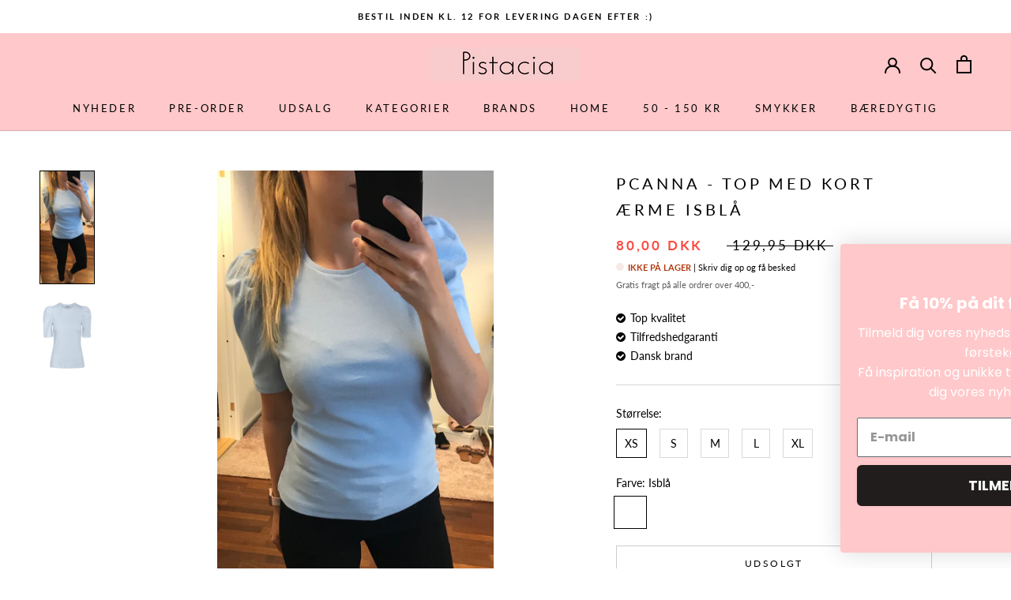

--- FILE ---
content_type: text/html; charset=utf-8
request_url: https://pistacia.dk/products/pcanna-top-med-kort-aerme
body_size: 32897
content:
<!doctype html>

<html class="no-js" lang="da">
  <head>
    <meta charset="utf-8"> 
    <meta http-equiv="X-UA-Compatible" content="IE=edge,chrome=1">
    <meta name="viewport" content="width=device-width, initial-scale=1.0, height=device-height, minimum-scale=1.0, maximum-scale=1.0">
    <meta name="theme-color" content="">

    <title>
      PCANNA - Top med kort ærme isblå &ndash; Pistacia
    </title><meta name="description" content="- Korte ærmer med puf - lækker kvalitet - Findes også i rosa Materiale: 95% bomuld 5% elastan Artikelnummer: 17110522"><link rel="canonical" href="https://pistacia.dk/products/pcanna-top-med-kort-aerme"><link rel="shortcut icon" href="//pistacia.dk/cdn/shop/files/Untitled-1_96x.png?v=1636542522" type="image/png"><meta property="og:type" content="product">
  <meta property="og:title" content="PCANNA - Top med kort ærme isblå"><meta property="og:image" content="http://pistacia.dk/cdn/shop/products/pcannaisblamig.jpg?v=1655295313">
    <meta property="og:image:secure_url" content="https://pistacia.dk/cdn/shop/products/pcannaisblamig.jpg?v=1655295313">
    <meta property="og:image:width" content="1925">
    <meta property="og:image:height" content="4030"><meta property="product:price:amount" content="80,00">
  <meta property="product:price:currency" content="DKK"><meta property="og:description" content="- Korte ærmer med puf - lækker kvalitet - Findes også i rosa Materiale: 95% bomuld 5% elastan Artikelnummer: 17110522"><meta property="og:url" content="https://pistacia.dk/products/pcanna-top-med-kort-aerme">
<meta property="og:site_name" content="Pistacia"><meta name="twitter:card" content="summary"><meta name="twitter:title" content="PCANNA - Top med kort ærme isblå">
  <meta name="twitter:description" content="- Korte ærmer med puf
- lækker kvalitet
- Findes også i rosa
Materiale: 95% bomuld 5% elastan
Artikelnummer: 17110522">
  <meta name="twitter:image" content="https://pistacia.dk/cdn/shop/products/pcannaisblamig_600x600_crop_center.jpg?v=1655295313">
    <style>
  @font-face {
  font-family: Lato;
  font-weight: 400;
  font-style: normal;
  font-display: fallback;
  src: url("//pistacia.dk/cdn/fonts/lato/lato_n4.c3b93d431f0091c8be23185e15c9d1fee1e971c5.woff2") format("woff2"),
       url("//pistacia.dk/cdn/fonts/lato/lato_n4.d5c00c781efb195594fd2fd4ad04f7882949e327.woff") format("woff");
}

  @font-face {
  font-family: Lato;
  font-weight: 400;
  font-style: normal;
  font-display: fallback;
  src: url("//pistacia.dk/cdn/fonts/lato/lato_n4.c3b93d431f0091c8be23185e15c9d1fee1e971c5.woff2") format("woff2"),
       url("//pistacia.dk/cdn/fonts/lato/lato_n4.d5c00c781efb195594fd2fd4ad04f7882949e327.woff") format("woff");
}


  @font-face {
  font-family: Lato;
  font-weight: 700;
  font-style: normal;
  font-display: fallback;
  src: url("//pistacia.dk/cdn/fonts/lato/lato_n7.900f219bc7337bc57a7a2151983f0a4a4d9d5dcf.woff2") format("woff2"),
       url("//pistacia.dk/cdn/fonts/lato/lato_n7.a55c60751adcc35be7c4f8a0313f9698598612ee.woff") format("woff");
}

  @font-face {
  font-family: Lato;
  font-weight: 400;
  font-style: italic;
  font-display: fallback;
  src: url("//pistacia.dk/cdn/fonts/lato/lato_i4.09c847adc47c2fefc3368f2e241a3712168bc4b6.woff2") format("woff2"),
       url("//pistacia.dk/cdn/fonts/lato/lato_i4.3c7d9eb6c1b0a2bf62d892c3ee4582b016d0f30c.woff") format("woff");
}

  @font-face {
  font-family: Lato;
  font-weight: 700;
  font-style: italic;
  font-display: fallback;
  src: url("//pistacia.dk/cdn/fonts/lato/lato_i7.16ba75868b37083a879b8dd9f2be44e067dfbf92.woff2") format("woff2"),
       url("//pistacia.dk/cdn/fonts/lato/lato_i7.4c07c2b3b7e64ab516aa2f2081d2bb0366b9dce8.woff") format("woff");
}


  :root {
    --heading-font-family : Lato, sans-serif;
    --heading-font-weight : 400;
    --heading-font-style  : normal;

    --text-font-family : Lato, sans-serif;
    --text-font-weight : 400;
    --text-font-style  : normal;

    --base-text-font-size   : 14px;
    --default-text-font-size: 14px;--background          : #ffffff;
    --background-rgb      : 255, 255, 255;
    --light-background    : #ffffff;
    --light-background-rgb: 255, 255, 255;
    --heading-color       : #000000;
    --text-color          : #000000;
    --text-color-rgb      : 0, 0, 0;
    --text-color-light    : #000000;
    --text-color-light-rgb: 0, 0, 0;
    --link-color          : #000000;
    --link-color-rgb      : 0, 0, 0;
    --border-color        : #d9d9d9;
    --border-color-rgb    : 217, 217, 217;

    --button-background    : #000000;
    --button-background-rgb: 0, 0, 0;
    --button-text-color    : #ffffff;

    --header-background       : #ffc8ca;
    --header-heading-color    : #000000;
    --header-light-text-color : #939393;
    --header-border-color     : #d9aaac;

    --footer-background    : #ffc8ca;
    --footer-text-color    : #1c1b1b;
    --footer-heading-color : #1c1b1b;
    --footer-border-color  : #ddaeb0;

    --navigation-background      : #ffffff;
    --navigation-background-rgb  : 255, 255, 255;
    --navigation-text-color      : #5c5c5c;
    --navigation-text-color-light: rgba(92, 92, 92, 0.5);
    --navigation-border-color    : rgba(92, 92, 92, 0.25);

    --newsletter-popup-background     : #ffffff;
    --newsletter-popup-text-color     : #1c1b1b;
    --newsletter-popup-text-color-rgb : 28, 27, 27;

    --secondary-elements-background       : #5c5c5c;
    --secondary-elements-background-rgb   : 92, 92, 92;
    --secondary-elements-text-color       : #ffffff;
    --secondary-elements-text-color-light : rgba(255, 255, 255, 0.5);
    --secondary-elements-border-color     : rgba(255, 255, 255, 0.25);

    --product-sale-price-color    : #f94c43;
    --product-sale-price-color-rgb: 249, 76, 67;
    --product-star-rating: #f6a429;

    /* Shopify related variables */
    --payment-terms-background-color: #ffffff;

    /* Products */

    --horizontal-spacing-four-products-per-row: 20px;
        --horizontal-spacing-two-products-per-row : 20px;

    --vertical-spacing-four-products-per-row: 40px;
        --vertical-spacing-two-products-per-row : 50px;

    /* Animation */
    --drawer-transition-timing: cubic-bezier(0.645, 0.045, 0.355, 1);
    --header-base-height: 80px; /* We set a default for browsers that do not support CSS variables */

    /* Cursors */
    --cursor-zoom-in-svg    : url(//pistacia.dk/cdn/shop/t/10/assets/cursor-zoom-in.svg?v=100326362725928540331654721195);
    --cursor-zoom-in-2x-svg : url(//pistacia.dk/cdn/shop/t/10/assets/cursor-zoom-in-2x.svg?v=71919207650934979201654721195);
  }
</style>

<script>
  // IE11 does not have support for CSS variables, so we have to polyfill them
  if (!(((window || {}).CSS || {}).supports && window.CSS.supports('(--a: 0)'))) {
    const script = document.createElement('script');
    script.type = 'text/javascript';
    script.src = 'https://cdn.jsdelivr.net/npm/css-vars-ponyfill@2';
    script.onload = function() {
      cssVars({});
    };

    document.getElementsByTagName('head')[0].appendChild(script);
  }
</script>

    <script>window.performance && window.performance.mark && window.performance.mark('shopify.content_for_header.start');</script><meta id="shopify-digital-wallet" name="shopify-digital-wallet" content="/23443472431/digital_wallets/dialog">
<link rel="alternate" type="application/json+oembed" href="https://pistacia.dk/products/pcanna-top-med-kort-aerme.oembed">
<script async="async" src="/checkouts/internal/preloads.js?locale=da-DK"></script>
<script id="shopify-features" type="application/json">{"accessToken":"f7d74f044931e187e986949b60c92e5e","betas":["rich-media-storefront-analytics"],"domain":"pistacia.dk","predictiveSearch":true,"shopId":23443472431,"locale":"da"}</script>
<script>var Shopify = Shopify || {};
Shopify.shop = "pistacia.myshopify.com";
Shopify.locale = "da";
Shopify.currency = {"active":"DKK","rate":"1.0"};
Shopify.country = "DK";
Shopify.theme = {"name":"Vitalmedia - Filtrer","id":126959550511,"schema_name":"Custom","schema_version":"19.0.0","theme_store_id":null,"role":"main"};
Shopify.theme.handle = "null";
Shopify.theme.style = {"id":null,"handle":null};
Shopify.cdnHost = "pistacia.dk/cdn";
Shopify.routes = Shopify.routes || {};
Shopify.routes.root = "/";</script>
<script type="module">!function(o){(o.Shopify=o.Shopify||{}).modules=!0}(window);</script>
<script>!function(o){function n(){var o=[];function n(){o.push(Array.prototype.slice.apply(arguments))}return n.q=o,n}var t=o.Shopify=o.Shopify||{};t.loadFeatures=n(),t.autoloadFeatures=n()}(window);</script>
<script id="shop-js-analytics" type="application/json">{"pageType":"product"}</script>
<script defer="defer" async type="module" src="//pistacia.dk/cdn/shopifycloud/shop-js/modules/v2/client.init-shop-cart-sync_DRC1jiY2.da.esm.js"></script>
<script defer="defer" async type="module" src="//pistacia.dk/cdn/shopifycloud/shop-js/modules/v2/chunk.common_CrN0W3AX.esm.js"></script>
<script defer="defer" async type="module" src="//pistacia.dk/cdn/shopifycloud/shop-js/modules/v2/chunk.modal_B5qjH7Fp.esm.js"></script>
<script type="module">
  await import("//pistacia.dk/cdn/shopifycloud/shop-js/modules/v2/client.init-shop-cart-sync_DRC1jiY2.da.esm.js");
await import("//pistacia.dk/cdn/shopifycloud/shop-js/modules/v2/chunk.common_CrN0W3AX.esm.js");
await import("//pistacia.dk/cdn/shopifycloud/shop-js/modules/v2/chunk.modal_B5qjH7Fp.esm.js");

  window.Shopify.SignInWithShop?.initShopCartSync?.({"fedCMEnabled":true,"windoidEnabled":true});

</script>
<script>(function() {
  var isLoaded = false;
  function asyncLoad() {
    if (isLoaded) return;
    isLoaded = true;
    var urls = ["https:\/\/shopify.covet.pics\/covet-pics-widget-inject.js?shop=pistacia.myshopify.com","https:\/\/ecommplugins-scripts.trustpilot.com\/v2.1\/js\/header.min.js?settings=eyJrZXkiOiJPTU9ISnlJcmNQekpvSUhEIn0=\u0026shop=pistacia.myshopify.com","https:\/\/ecommplugins-trustboxsettings.trustpilot.com\/pistacia.myshopify.com.js?settings=1611569124708\u0026shop=pistacia.myshopify.com","https:\/\/widget.trustpilot.com\/bootstrap\/v5\/tp.widget.sync.bootstrap.min.js?shop=pistacia.myshopify.com","https:\/\/chimpstatic.com\/mcjs-connected\/js\/users\/dc4c59eea43c654d4bf45b6fd\/aadbcda1307113691b285b1d3.js?shop=pistacia.myshopify.com","https:\/\/static.klaviyo.com\/onsite\/js\/klaviyo.js?company_id=XPxadJ\u0026shop=pistacia.myshopify.com","https:\/\/static.klaviyo.com\/onsite\/js\/klaviyo.js?company_id=XPxadJ\u0026shop=pistacia.myshopify.com","https:\/\/cdn.shopify.com\/s\/files\/1\/0234\/4347\/2431\/t\/10\/assets\/booster_eu_cookie_23443472431.js?v=1654726859\u0026shop=pistacia.myshopify.com"];
    for (var i = 0; i < urls.length; i++) {
      var s = document.createElement('script');
      s.type = 'text/javascript';
      s.async = true;
      s.src = urls[i];
      var x = document.getElementsByTagName('script')[0];
      x.parentNode.insertBefore(s, x);
    }
  };
  if(window.attachEvent) {
    window.attachEvent('onload', asyncLoad);
  } else {
    window.addEventListener('load', asyncLoad, false);
  }
})();</script>
<script id="__st">var __st={"a":23443472431,"offset":3600,"reqid":"b482546d-bbe5-4fa1-bb93-2b84814af9bd-1769663188","pageurl":"pistacia.dk\/products\/pcanna-top-med-kort-aerme","u":"6be800572865","p":"product","rtyp":"product","rid":4594368741423};</script>
<script>window.ShopifyPaypalV4VisibilityTracking = true;</script>
<script id="captcha-bootstrap">!function(){'use strict';const t='contact',e='account',n='new_comment',o=[[t,t],['blogs',n],['comments',n],[t,'customer']],c=[[e,'customer_login'],[e,'guest_login'],[e,'recover_customer_password'],[e,'create_customer']],r=t=>t.map((([t,e])=>`form[action*='/${t}']:not([data-nocaptcha='true']) input[name='form_type'][value='${e}']`)).join(','),a=t=>()=>t?[...document.querySelectorAll(t)].map((t=>t.form)):[];function s(){const t=[...o],e=r(t);return a(e)}const i='password',u='form_key',d=['recaptcha-v3-token','g-recaptcha-response','h-captcha-response',i],f=()=>{try{return window.sessionStorage}catch{return}},m='__shopify_v',_=t=>t.elements[u];function p(t,e,n=!1){try{const o=window.sessionStorage,c=JSON.parse(o.getItem(e)),{data:r}=function(t){const{data:e,action:n}=t;return t[m]||n?{data:e,action:n}:{data:t,action:n}}(c);for(const[e,n]of Object.entries(r))t.elements[e]&&(t.elements[e].value=n);n&&o.removeItem(e)}catch(o){console.error('form repopulation failed',{error:o})}}const l='form_type',E='cptcha';function T(t){t.dataset[E]=!0}const w=window,h=w.document,L='Shopify',v='ce_forms',y='captcha';let A=!1;((t,e)=>{const n=(g='f06e6c50-85a8-45c8-87d0-21a2b65856fe',I='https://cdn.shopify.com/shopifycloud/storefront-forms-hcaptcha/ce_storefront_forms_captcha_hcaptcha.v1.5.2.iife.js',D={infoText:'Beskyttet af hCaptcha',privacyText:'Beskyttelse af persondata',termsText:'Vilkår'},(t,e,n)=>{const o=w[L][v],c=o.bindForm;if(c)return c(t,g,e,D).then(n);var r;o.q.push([[t,g,e,D],n]),r=I,A||(h.body.append(Object.assign(h.createElement('script'),{id:'captcha-provider',async:!0,src:r})),A=!0)});var g,I,D;w[L]=w[L]||{},w[L][v]=w[L][v]||{},w[L][v].q=[],w[L][y]=w[L][y]||{},w[L][y].protect=function(t,e){n(t,void 0,e),T(t)},Object.freeze(w[L][y]),function(t,e,n,w,h,L){const[v,y,A,g]=function(t,e,n){const i=e?o:[],u=t?c:[],d=[...i,...u],f=r(d),m=r(i),_=r(d.filter((([t,e])=>n.includes(e))));return[a(f),a(m),a(_),s()]}(w,h,L),I=t=>{const e=t.target;return e instanceof HTMLFormElement?e:e&&e.form},D=t=>v().includes(t);t.addEventListener('submit',(t=>{const e=I(t);if(!e)return;const n=D(e)&&!e.dataset.hcaptchaBound&&!e.dataset.recaptchaBound,o=_(e),c=g().includes(e)&&(!o||!o.value);(n||c)&&t.preventDefault(),c&&!n&&(function(t){try{if(!f())return;!function(t){const e=f();if(!e)return;const n=_(t);if(!n)return;const o=n.value;o&&e.removeItem(o)}(t);const e=Array.from(Array(32),(()=>Math.random().toString(36)[2])).join('');!function(t,e){_(t)||t.append(Object.assign(document.createElement('input'),{type:'hidden',name:u})),t.elements[u].value=e}(t,e),function(t,e){const n=f();if(!n)return;const o=[...t.querySelectorAll(`input[type='${i}']`)].map((({name:t})=>t)),c=[...d,...o],r={};for(const[a,s]of new FormData(t).entries())c.includes(a)||(r[a]=s);n.setItem(e,JSON.stringify({[m]:1,action:t.action,data:r}))}(t,e)}catch(e){console.error('failed to persist form',e)}}(e),e.submit())}));const S=(t,e)=>{t&&!t.dataset[E]&&(n(t,e.some((e=>e===t))),T(t))};for(const o of['focusin','change'])t.addEventListener(o,(t=>{const e=I(t);D(e)&&S(e,y())}));const B=e.get('form_key'),M=e.get(l),P=B&&M;t.addEventListener('DOMContentLoaded',(()=>{const t=y();if(P)for(const e of t)e.elements[l].value===M&&p(e,B);[...new Set([...A(),...v().filter((t=>'true'===t.dataset.shopifyCaptcha))])].forEach((e=>S(e,t)))}))}(h,new URLSearchParams(w.location.search),n,t,e,['guest_login'])})(!0,!0)}();</script>
<script integrity="sha256-4kQ18oKyAcykRKYeNunJcIwy7WH5gtpwJnB7kiuLZ1E=" data-source-attribution="shopify.loadfeatures" defer="defer" src="//pistacia.dk/cdn/shopifycloud/storefront/assets/storefront/load_feature-a0a9edcb.js" crossorigin="anonymous"></script>
<script data-source-attribution="shopify.dynamic_checkout.dynamic.init">var Shopify=Shopify||{};Shopify.PaymentButton=Shopify.PaymentButton||{isStorefrontPortableWallets:!0,init:function(){window.Shopify.PaymentButton.init=function(){};var t=document.createElement("script");t.src="https://pistacia.dk/cdn/shopifycloud/portable-wallets/latest/portable-wallets.da.js",t.type="module",document.head.appendChild(t)}};
</script>
<script data-source-attribution="shopify.dynamic_checkout.buyer_consent">
  function portableWalletsHideBuyerConsent(e){var t=document.getElementById("shopify-buyer-consent"),n=document.getElementById("shopify-subscription-policy-button");t&&n&&(t.classList.add("hidden"),t.setAttribute("aria-hidden","true"),n.removeEventListener("click",e))}function portableWalletsShowBuyerConsent(e){var t=document.getElementById("shopify-buyer-consent"),n=document.getElementById("shopify-subscription-policy-button");t&&n&&(t.classList.remove("hidden"),t.removeAttribute("aria-hidden"),n.addEventListener("click",e))}window.Shopify?.PaymentButton&&(window.Shopify.PaymentButton.hideBuyerConsent=portableWalletsHideBuyerConsent,window.Shopify.PaymentButton.showBuyerConsent=portableWalletsShowBuyerConsent);
</script>
<script data-source-attribution="shopify.dynamic_checkout.cart.bootstrap">document.addEventListener("DOMContentLoaded",(function(){function t(){return document.querySelector("shopify-accelerated-checkout-cart, shopify-accelerated-checkout")}if(t())Shopify.PaymentButton.init();else{new MutationObserver((function(e,n){t()&&(Shopify.PaymentButton.init(),n.disconnect())})).observe(document.body,{childList:!0,subtree:!0})}}));
</script>
<script id='scb4127' type='text/javascript' async='' src='https://pistacia.dk/cdn/shopifycloud/privacy-banner/storefront-banner.js'></script>
<script>window.performance && window.performance.mark && window.performance.mark('shopify.content_for_header.end');</script>

    <link rel="stylesheet" href="//pistacia.dk/cdn/shop/t/10/assets/theme.css?v=135269597004183413941654721181">
    <link rel="stylesheet" href="https://use.fontawesome.com/releases/v5.1.0/css/all.css">
    <link rel="stylesheet" href="https://maxcdn.bootstrapcdn.com/font-awesome/4.7.0/css/font-awesome.min.css">
    <link rel="stylesheet" href="https://cdnjs.cloudflare.com/ajax/libs/slick-carousel/1.9.0/slick.min.css">
    <link rel="stylesheet" href="https://cdnjs.cloudflare.com/ajax/libs/slick-carousel/1.9.0/slick-theme.min.css">

    <script>// This allows to expose several variables to the global scope, to be used in scripts
      window.theme = {
        pageType: "product",
        moneyFormat: "{{amount_with_comma_separator}} DKK",
        moneyWithCurrencyFormat: "{{amount_with_comma_separator}} DKK",
        currencyCodeEnabled: false,
        productImageSize: "tall",
        searchMode: "product",
        showPageTransition: false,
        showElementStaggering: true,
        showImageZooming: true
      };

      window.routes = {
        rootUrl: "\/",
        rootUrlWithoutSlash: '',
        cartUrl: "\/cart",
        cartAddUrl: "\/cart\/add",
        cartChangeUrl: "\/cart\/change",
        searchUrl: "\/search",
        productRecommendationsUrl: "\/recommendations\/products"
      };

      window.languages = {
        cartAddNote: "Tilføj note til din ordre",
        cartEditNote: "Rediger din note",
        productImageLoadingError: "Dette billede kunne ikke indlæses. Prøv at genindlæse siden.",
        productFormAddToCart: "Tilføj til indkøbskurv",
        productFormUnavailable: "Ikke tilgægelig",
        productFormSoldOut: "Udsolgt",
        shippingEstimatorOneResult: "1 mulighed tilgængelig:",
        shippingEstimatorMoreResults: "{{count}} tilgængelige muligheder:",
        shippingEstimatorNoResults: "Ingen forsendelse kunne findes"
      };

      window.lazySizesConfig = {
        loadHidden: false,
        hFac: 0.5,
        expFactor: 2,
        ricTimeout: 150,
        lazyClass: 'Image--lazyLoad',
        loadingClass: 'Image--lazyLoading',
        loadedClass: 'Image--lazyLoaded'
      };

      document.documentElement.className = document.documentElement.className.replace('no-js', 'js');
      document.documentElement.style.setProperty('--window-height', window.innerHeight + 'px');

      // We do a quick detection of some features (we could use Modernizr but for so little...)
      (function() {
        document.documentElement.className += ((window.CSS && window.CSS.supports('(position: sticky) or (position: -webkit-sticky)')) ? ' supports-sticky' : ' no-supports-sticky');
        document.documentElement.className += (window.matchMedia('(-moz-touch-enabled: 1), (hover: none)')).matches ? ' no-supports-hover' : ' supports-hover';
      }());

      
    </script>

    <script src="//pistacia.dk/cdn/shop/t/10/assets/lazysizes.min.js?v=174358363404432586981654721178" async></script><script src="//pistacia.dk/cdn/shop/t/10/assets/libs.min.js?v=26178543184394469741654721179" defer></script>
    <script src="//pistacia.dk/cdn/shop/t/10/assets/theme.js?v=57929247908482372411654721182" defer></script>

    <script>
      (function () {
        window.onpageshow = function() {
          if (window.theme.showPageTransition) {
            var pageTransition = document.querySelector('.PageTransition');

            if (pageTransition) {
              pageTransition.style.visibility = 'visible';
              pageTransition.style.opacity = '0';
            }
          }

          // When the page is loaded from the cache, we have to reload the cart content
          document.documentElement.dispatchEvent(new CustomEvent('cart:refresh', {
            bubbles: true
          }));
        };
      })();
    </script>

    
  <script type="application/ld+json">
  {
    "@context": "http://schema.org",
    "@type": "Product",
    "offers": [{
          "@type": "Offer",
          "name": "XS \/ Isblå",
          "availability":"https://schema.org/OutOfStock",
          "price": 80.0,
          "priceCurrency": "DKK",
          "priceValidUntil": "2026-02-08","sku": "F10","url": "/products/pcanna-top-med-kort-aerme?variant=32108931678255"
        },
{
          "@type": "Offer",
          "name": "S \/ Isblå",
          "availability":"https://schema.org/OutOfStock",
          "price": 80.0,
          "priceCurrency": "DKK",
          "priceValidUntil": "2026-02-08","sku": "F10","url": "/products/pcanna-top-med-kort-aerme?variant=32108931711023"
        },
{
          "@type": "Offer",
          "name": "M \/ Isblå",
          "availability":"https://schema.org/OutOfStock",
          "price": 80.0,
          "priceCurrency": "DKK",
          "priceValidUntil": "2026-02-08","sku": "F10","url": "/products/pcanna-top-med-kort-aerme?variant=32108931743791"
        },
{
          "@type": "Offer",
          "name": "L \/ Isblå",
          "availability":"https://schema.org/OutOfStock",
          "price": 80.0,
          "priceCurrency": "DKK",
          "priceValidUntil": "2026-02-08","sku": "F10","url": "/products/pcanna-top-med-kort-aerme?variant=32108931776559"
        },
{
          "@type": "Offer",
          "name": "XL \/ Isblå",
          "availability":"https://schema.org/OutOfStock",
          "price": 80.0,
          "priceCurrency": "DKK",
          "priceValidUntil": "2026-02-08","sku": "F10","url": "/products/pcanna-top-med-kort-aerme?variant=32108931809327"
        }
],
    "brand": {
      "name": "Pieces"
    },
    "name": "PCANNA - Top med kort ærme isblå",
    "description": "- Korte ærmer med puf\n- lækker kvalitet\n- Findes også i rosa\nMateriale: 95% bomuld 5% elastan\nArtikelnummer: 17110522",
    "category": "Toppe",
    "url": "/products/pcanna-top-med-kort-aerme",
    "sku": "F10",
    "image": {
      "@type": "ImageObject",
      "url": "https://pistacia.dk/cdn/shop/products/pcannaisblamig_1024x.jpg?v=1655295313",
      "image": "https://pistacia.dk/cdn/shop/products/pcannaisblamig_1024x.jpg?v=1655295313",
      "name": "PCANNA - Top med kort ærme isblå",
      "width": "1024",
      "height": "1024"
    }
  }
  </script>



  <script type="application/ld+json">
  {
    "@context": "http://schema.org",
    "@type": "BreadcrumbList",
  "itemListElement": [{
      "@type": "ListItem",
      "position": 1,
      "name": "",
      "item": "https://pistacia.dk"
    },{
          "@type": "ListItem",
          "position": 2,
          "name": "PCANNA - Top med kort ærme isblå",
          "item": "https://pistacia.dk/products/pcanna-top-med-kort-aerme"
        }]
  }
  </script>

  <script src="https://cdn.shopify.com/extensions/019b0ca3-aa13-7aa2-a0b4-6cb667a1f6f7/essential-countdown-timer-55/assets/countdown_timer_essential_apps.min.js" type="text/javascript" defer="defer"></script>
<script src="https://cdn.shopify.com/extensions/8d2c31d3-a828-4daf-820f-80b7f8e01c39/nova-eu-cookie-bar-gdpr-4/assets/nova-cookie-app-embed.js" type="text/javascript" defer="defer"></script>
<link href="https://cdn.shopify.com/extensions/8d2c31d3-a828-4daf-820f-80b7f8e01c39/nova-eu-cookie-bar-gdpr-4/assets/nova-cookie.css" rel="stylesheet" type="text/css" media="all">
<link href="https://monorail-edge.shopifysvc.com" rel="dns-prefetch">
<script>(function(){if ("sendBeacon" in navigator && "performance" in window) {try {var session_token_from_headers = performance.getEntriesByType('navigation')[0].serverTiming.find(x => x.name == '_s').description;} catch {var session_token_from_headers = undefined;}var session_cookie_matches = document.cookie.match(/_shopify_s=([^;]*)/);var session_token_from_cookie = session_cookie_matches && session_cookie_matches.length === 2 ? session_cookie_matches[1] : "";var session_token = session_token_from_headers || session_token_from_cookie || "";function handle_abandonment_event(e) {var entries = performance.getEntries().filter(function(entry) {return /monorail-edge.shopifysvc.com/.test(entry.name);});if (!window.abandonment_tracked && entries.length === 0) {window.abandonment_tracked = true;var currentMs = Date.now();var navigation_start = performance.timing.navigationStart;var payload = {shop_id: 23443472431,url: window.location.href,navigation_start,duration: currentMs - navigation_start,session_token,page_type: "product"};window.navigator.sendBeacon("https://monorail-edge.shopifysvc.com/v1/produce", JSON.stringify({schema_id: "online_store_buyer_site_abandonment/1.1",payload: payload,metadata: {event_created_at_ms: currentMs,event_sent_at_ms: currentMs}}));}}window.addEventListener('pagehide', handle_abandonment_event);}}());</script>
<script id="web-pixels-manager-setup">(function e(e,d,r,n,o){if(void 0===o&&(o={}),!Boolean(null===(a=null===(i=window.Shopify)||void 0===i?void 0:i.analytics)||void 0===a?void 0:a.replayQueue)){var i,a;window.Shopify=window.Shopify||{};var t=window.Shopify;t.analytics=t.analytics||{};var s=t.analytics;s.replayQueue=[],s.publish=function(e,d,r){return s.replayQueue.push([e,d,r]),!0};try{self.performance.mark("wpm:start")}catch(e){}var l=function(){var e={modern:/Edge?\/(1{2}[4-9]|1[2-9]\d|[2-9]\d{2}|\d{4,})\.\d+(\.\d+|)|Firefox\/(1{2}[4-9]|1[2-9]\d|[2-9]\d{2}|\d{4,})\.\d+(\.\d+|)|Chrom(ium|e)\/(9{2}|\d{3,})\.\d+(\.\d+|)|(Maci|X1{2}).+ Version\/(15\.\d+|(1[6-9]|[2-9]\d|\d{3,})\.\d+)([,.]\d+|)( \(\w+\)|)( Mobile\/\w+|) Safari\/|Chrome.+OPR\/(9{2}|\d{3,})\.\d+\.\d+|(CPU[ +]OS|iPhone[ +]OS|CPU[ +]iPhone|CPU IPhone OS|CPU iPad OS)[ +]+(15[._]\d+|(1[6-9]|[2-9]\d|\d{3,})[._]\d+)([._]\d+|)|Android:?[ /-](13[3-9]|1[4-9]\d|[2-9]\d{2}|\d{4,})(\.\d+|)(\.\d+|)|Android.+Firefox\/(13[5-9]|1[4-9]\d|[2-9]\d{2}|\d{4,})\.\d+(\.\d+|)|Android.+Chrom(ium|e)\/(13[3-9]|1[4-9]\d|[2-9]\d{2}|\d{4,})\.\d+(\.\d+|)|SamsungBrowser\/([2-9]\d|\d{3,})\.\d+/,legacy:/Edge?\/(1[6-9]|[2-9]\d|\d{3,})\.\d+(\.\d+|)|Firefox\/(5[4-9]|[6-9]\d|\d{3,})\.\d+(\.\d+|)|Chrom(ium|e)\/(5[1-9]|[6-9]\d|\d{3,})\.\d+(\.\d+|)([\d.]+$|.*Safari\/(?![\d.]+ Edge\/[\d.]+$))|(Maci|X1{2}).+ Version\/(10\.\d+|(1[1-9]|[2-9]\d|\d{3,})\.\d+)([,.]\d+|)( \(\w+\)|)( Mobile\/\w+|) Safari\/|Chrome.+OPR\/(3[89]|[4-9]\d|\d{3,})\.\d+\.\d+|(CPU[ +]OS|iPhone[ +]OS|CPU[ +]iPhone|CPU IPhone OS|CPU iPad OS)[ +]+(10[._]\d+|(1[1-9]|[2-9]\d|\d{3,})[._]\d+)([._]\d+|)|Android:?[ /-](13[3-9]|1[4-9]\d|[2-9]\d{2}|\d{4,})(\.\d+|)(\.\d+|)|Mobile Safari.+OPR\/([89]\d|\d{3,})\.\d+\.\d+|Android.+Firefox\/(13[5-9]|1[4-9]\d|[2-9]\d{2}|\d{4,})\.\d+(\.\d+|)|Android.+Chrom(ium|e)\/(13[3-9]|1[4-9]\d|[2-9]\d{2}|\d{4,})\.\d+(\.\d+|)|Android.+(UC? ?Browser|UCWEB|U3)[ /]?(15\.([5-9]|\d{2,})|(1[6-9]|[2-9]\d|\d{3,})\.\d+)\.\d+|SamsungBrowser\/(5\.\d+|([6-9]|\d{2,})\.\d+)|Android.+MQ{2}Browser\/(14(\.(9|\d{2,})|)|(1[5-9]|[2-9]\d|\d{3,})(\.\d+|))(\.\d+|)|K[Aa][Ii]OS\/(3\.\d+|([4-9]|\d{2,})\.\d+)(\.\d+|)/},d=e.modern,r=e.legacy,n=navigator.userAgent;return n.match(d)?"modern":n.match(r)?"legacy":"unknown"}(),u="modern"===l?"modern":"legacy",c=(null!=n?n:{modern:"",legacy:""})[u],f=function(e){return[e.baseUrl,"/wpm","/b",e.hashVersion,"modern"===e.buildTarget?"m":"l",".js"].join("")}({baseUrl:d,hashVersion:r,buildTarget:u}),m=function(e){var d=e.version,r=e.bundleTarget,n=e.surface,o=e.pageUrl,i=e.monorailEndpoint;return{emit:function(e){var a=e.status,t=e.errorMsg,s=(new Date).getTime(),l=JSON.stringify({metadata:{event_sent_at_ms:s},events:[{schema_id:"web_pixels_manager_load/3.1",payload:{version:d,bundle_target:r,page_url:o,status:a,surface:n,error_msg:t},metadata:{event_created_at_ms:s}}]});if(!i)return console&&console.warn&&console.warn("[Web Pixels Manager] No Monorail endpoint provided, skipping logging."),!1;try{return self.navigator.sendBeacon.bind(self.navigator)(i,l)}catch(e){}var u=new XMLHttpRequest;try{return u.open("POST",i,!0),u.setRequestHeader("Content-Type","text/plain"),u.send(l),!0}catch(e){return console&&console.warn&&console.warn("[Web Pixels Manager] Got an unhandled error while logging to Monorail."),!1}}}}({version:r,bundleTarget:l,surface:e.surface,pageUrl:self.location.href,monorailEndpoint:e.monorailEndpoint});try{o.browserTarget=l,function(e){var d=e.src,r=e.async,n=void 0===r||r,o=e.onload,i=e.onerror,a=e.sri,t=e.scriptDataAttributes,s=void 0===t?{}:t,l=document.createElement("script"),u=document.querySelector("head"),c=document.querySelector("body");if(l.async=n,l.src=d,a&&(l.integrity=a,l.crossOrigin="anonymous"),s)for(var f in s)if(Object.prototype.hasOwnProperty.call(s,f))try{l.dataset[f]=s[f]}catch(e){}if(o&&l.addEventListener("load",o),i&&l.addEventListener("error",i),u)u.appendChild(l);else{if(!c)throw new Error("Did not find a head or body element to append the script");c.appendChild(l)}}({src:f,async:!0,onload:function(){if(!function(){var e,d;return Boolean(null===(d=null===(e=window.Shopify)||void 0===e?void 0:e.analytics)||void 0===d?void 0:d.initialized)}()){var d=window.webPixelsManager.init(e)||void 0;if(d){var r=window.Shopify.analytics;r.replayQueue.forEach((function(e){var r=e[0],n=e[1],o=e[2];d.publishCustomEvent(r,n,o)})),r.replayQueue=[],r.publish=d.publishCustomEvent,r.visitor=d.visitor,r.initialized=!0}}},onerror:function(){return m.emit({status:"failed",errorMsg:"".concat(f," has failed to load")})},sri:function(e){var d=/^sha384-[A-Za-z0-9+/=]+$/;return"string"==typeof e&&d.test(e)}(c)?c:"",scriptDataAttributes:o}),m.emit({status:"loading"})}catch(e){m.emit({status:"failed",errorMsg:(null==e?void 0:e.message)||"Unknown error"})}}})({shopId: 23443472431,storefrontBaseUrl: "https://pistacia.dk",extensionsBaseUrl: "https://extensions.shopifycdn.com/cdn/shopifycloud/web-pixels-manager",monorailEndpoint: "https://monorail-edge.shopifysvc.com/unstable/produce_batch",surface: "storefront-renderer",enabledBetaFlags: ["2dca8a86"],webPixelsConfigList: [{"id":"3835724118","configuration":"{\"accountID\":\"XPxadJ\",\"webPixelConfig\":\"eyJlbmFibGVBZGRlZFRvQ2FydEV2ZW50cyI6IHRydWV9\"}","eventPayloadVersion":"v1","runtimeContext":"STRICT","scriptVersion":"524f6c1ee37bacdca7657a665bdca589","type":"APP","apiClientId":123074,"privacyPurposes":["ANALYTICS","MARKETING"],"dataSharingAdjustments":{"protectedCustomerApprovalScopes":["read_customer_address","read_customer_email","read_customer_name","read_customer_personal_data","read_customer_phone"]}},{"id":"346292566","configuration":"{\"pixel_id\":\"318083862279421\",\"pixel_type\":\"facebook_pixel\",\"metaapp_system_user_token\":\"-\"}","eventPayloadVersion":"v1","runtimeContext":"OPEN","scriptVersion":"ca16bc87fe92b6042fbaa3acc2fbdaa6","type":"APP","apiClientId":2329312,"privacyPurposes":["ANALYTICS","MARKETING","SALE_OF_DATA"],"dataSharingAdjustments":{"protectedCustomerApprovalScopes":["read_customer_address","read_customer_email","read_customer_name","read_customer_personal_data","read_customer_phone"]}},{"id":"178618710","eventPayloadVersion":"v1","runtimeContext":"LAX","scriptVersion":"1","type":"CUSTOM","privacyPurposes":["ANALYTICS"],"name":"Google Analytics tag (migrated)"},{"id":"shopify-app-pixel","configuration":"{}","eventPayloadVersion":"v1","runtimeContext":"STRICT","scriptVersion":"0450","apiClientId":"shopify-pixel","type":"APP","privacyPurposes":["ANALYTICS","MARKETING"]},{"id":"shopify-custom-pixel","eventPayloadVersion":"v1","runtimeContext":"LAX","scriptVersion":"0450","apiClientId":"shopify-pixel","type":"CUSTOM","privacyPurposes":["ANALYTICS","MARKETING"]}],isMerchantRequest: false,initData: {"shop":{"name":"Pistacia","paymentSettings":{"currencyCode":"DKK"},"myshopifyDomain":"pistacia.myshopify.com","countryCode":"DK","storefrontUrl":"https:\/\/pistacia.dk"},"customer":null,"cart":null,"checkout":null,"productVariants":[{"price":{"amount":80.0,"currencyCode":"DKK"},"product":{"title":"PCANNA - Top med kort ærme isblå","vendor":"Pieces","id":"4594368741423","untranslatedTitle":"PCANNA - Top med kort ærme isblå","url":"\/products\/pcanna-top-med-kort-aerme","type":"Toppe"},"id":"32108931678255","image":{"src":"\/\/pistacia.dk\/cdn\/shop\/products\/pcannaisblamig.jpg?v=1655295313"},"sku":"F10","title":"XS \/ Isblå","untranslatedTitle":"XS \/ Isblå"},{"price":{"amount":80.0,"currencyCode":"DKK"},"product":{"title":"PCANNA - Top med kort ærme isblå","vendor":"Pieces","id":"4594368741423","untranslatedTitle":"PCANNA - Top med kort ærme isblå","url":"\/products\/pcanna-top-med-kort-aerme","type":"Toppe"},"id":"32108931711023","image":{"src":"\/\/pistacia.dk\/cdn\/shop\/products\/pcannaisblamig.jpg?v=1655295313"},"sku":"F10","title":"S \/ Isblå","untranslatedTitle":"S \/ Isblå"},{"price":{"amount":80.0,"currencyCode":"DKK"},"product":{"title":"PCANNA - Top med kort ærme isblå","vendor":"Pieces","id":"4594368741423","untranslatedTitle":"PCANNA - Top med kort ærme isblå","url":"\/products\/pcanna-top-med-kort-aerme","type":"Toppe"},"id":"32108931743791","image":{"src":"\/\/pistacia.dk\/cdn\/shop\/products\/pcannaisblamig.jpg?v=1655295313"},"sku":"F10","title":"M \/ Isblå","untranslatedTitle":"M \/ Isblå"},{"price":{"amount":80.0,"currencyCode":"DKK"},"product":{"title":"PCANNA - Top med kort ærme isblå","vendor":"Pieces","id":"4594368741423","untranslatedTitle":"PCANNA - Top med kort ærme isblå","url":"\/products\/pcanna-top-med-kort-aerme","type":"Toppe"},"id":"32108931776559","image":{"src":"\/\/pistacia.dk\/cdn\/shop\/products\/pcannaisblamig.jpg?v=1655295313"},"sku":"F10","title":"L \/ Isblå","untranslatedTitle":"L \/ Isblå"},{"price":{"amount":80.0,"currencyCode":"DKK"},"product":{"title":"PCANNA - Top med kort ærme isblå","vendor":"Pieces","id":"4594368741423","untranslatedTitle":"PCANNA - Top med kort ærme isblå","url":"\/products\/pcanna-top-med-kort-aerme","type":"Toppe"},"id":"32108931809327","image":{"src":"\/\/pistacia.dk\/cdn\/shop\/products\/pcannaisblamig.jpg?v=1655295313"},"sku":"F10","title":"XL \/ Isblå","untranslatedTitle":"XL \/ Isblå"}],"purchasingCompany":null},},"https://pistacia.dk/cdn","1d2a099fw23dfb22ep557258f5m7a2edbae",{"modern":"","legacy":""},{"shopId":"23443472431","storefrontBaseUrl":"https:\/\/pistacia.dk","extensionBaseUrl":"https:\/\/extensions.shopifycdn.com\/cdn\/shopifycloud\/web-pixels-manager","surface":"storefront-renderer","enabledBetaFlags":"[\"2dca8a86\"]","isMerchantRequest":"false","hashVersion":"1d2a099fw23dfb22ep557258f5m7a2edbae","publish":"custom","events":"[[\"page_viewed\",{}],[\"product_viewed\",{\"productVariant\":{\"price\":{\"amount\":80.0,\"currencyCode\":\"DKK\"},\"product\":{\"title\":\"PCANNA - Top med kort ærme isblå\",\"vendor\":\"Pieces\",\"id\":\"4594368741423\",\"untranslatedTitle\":\"PCANNA - Top med kort ærme isblå\",\"url\":\"\/products\/pcanna-top-med-kort-aerme\",\"type\":\"Toppe\"},\"id\":\"32108931678255\",\"image\":{\"src\":\"\/\/pistacia.dk\/cdn\/shop\/products\/pcannaisblamig.jpg?v=1655295313\"},\"sku\":\"F10\",\"title\":\"XS \/ Isblå\",\"untranslatedTitle\":\"XS \/ Isblå\"}}]]"});</script><script>
  window.ShopifyAnalytics = window.ShopifyAnalytics || {};
  window.ShopifyAnalytics.meta = window.ShopifyAnalytics.meta || {};
  window.ShopifyAnalytics.meta.currency = 'DKK';
  var meta = {"product":{"id":4594368741423,"gid":"gid:\/\/shopify\/Product\/4594368741423","vendor":"Pieces","type":"Toppe","handle":"pcanna-top-med-kort-aerme","variants":[{"id":32108931678255,"price":8000,"name":"PCANNA - Top med kort ærme isblå - XS \/ Isblå","public_title":"XS \/ Isblå","sku":"F10"},{"id":32108931711023,"price":8000,"name":"PCANNA - Top med kort ærme isblå - S \/ Isblå","public_title":"S \/ Isblå","sku":"F10"},{"id":32108931743791,"price":8000,"name":"PCANNA - Top med kort ærme isblå - M \/ Isblå","public_title":"M \/ Isblå","sku":"F10"},{"id":32108931776559,"price":8000,"name":"PCANNA - Top med kort ærme isblå - L \/ Isblå","public_title":"L \/ Isblå","sku":"F10"},{"id":32108931809327,"price":8000,"name":"PCANNA - Top med kort ærme isblå - XL \/ Isblå","public_title":"XL \/ Isblå","sku":"F10"}],"remote":false},"page":{"pageType":"product","resourceType":"product","resourceId":4594368741423,"requestId":"b482546d-bbe5-4fa1-bb93-2b84814af9bd-1769663188"}};
  for (var attr in meta) {
    window.ShopifyAnalytics.meta[attr] = meta[attr];
  }
</script>
<script class="analytics">
  (function () {
    var customDocumentWrite = function(content) {
      var jquery = null;

      if (window.jQuery) {
        jquery = window.jQuery;
      } else if (window.Checkout && window.Checkout.$) {
        jquery = window.Checkout.$;
      }

      if (jquery) {
        jquery('body').append(content);
      }
    };

    var hasLoggedConversion = function(token) {
      if (token) {
        return document.cookie.indexOf('loggedConversion=' + token) !== -1;
      }
      return false;
    }

    var setCookieIfConversion = function(token) {
      if (token) {
        var twoMonthsFromNow = new Date(Date.now());
        twoMonthsFromNow.setMonth(twoMonthsFromNow.getMonth() + 2);

        document.cookie = 'loggedConversion=' + token + '; expires=' + twoMonthsFromNow;
      }
    }

    var trekkie = window.ShopifyAnalytics.lib = window.trekkie = window.trekkie || [];
    if (trekkie.integrations) {
      return;
    }
    trekkie.methods = [
      'identify',
      'page',
      'ready',
      'track',
      'trackForm',
      'trackLink'
    ];
    trekkie.factory = function(method) {
      return function() {
        var args = Array.prototype.slice.call(arguments);
        args.unshift(method);
        trekkie.push(args);
        return trekkie;
      };
    };
    for (var i = 0; i < trekkie.methods.length; i++) {
      var key = trekkie.methods[i];
      trekkie[key] = trekkie.factory(key);
    }
    trekkie.load = function(config) {
      trekkie.config = config || {};
      trekkie.config.initialDocumentCookie = document.cookie;
      var first = document.getElementsByTagName('script')[0];
      var script = document.createElement('script');
      script.type = 'text/javascript';
      script.onerror = function(e) {
        var scriptFallback = document.createElement('script');
        scriptFallback.type = 'text/javascript';
        scriptFallback.onerror = function(error) {
                var Monorail = {
      produce: function produce(monorailDomain, schemaId, payload) {
        var currentMs = new Date().getTime();
        var event = {
          schema_id: schemaId,
          payload: payload,
          metadata: {
            event_created_at_ms: currentMs,
            event_sent_at_ms: currentMs
          }
        };
        return Monorail.sendRequest("https://" + monorailDomain + "/v1/produce", JSON.stringify(event));
      },
      sendRequest: function sendRequest(endpointUrl, payload) {
        // Try the sendBeacon API
        if (window && window.navigator && typeof window.navigator.sendBeacon === 'function' && typeof window.Blob === 'function' && !Monorail.isIos12()) {
          var blobData = new window.Blob([payload], {
            type: 'text/plain'
          });

          if (window.navigator.sendBeacon(endpointUrl, blobData)) {
            return true;
          } // sendBeacon was not successful

        } // XHR beacon

        var xhr = new XMLHttpRequest();

        try {
          xhr.open('POST', endpointUrl);
          xhr.setRequestHeader('Content-Type', 'text/plain');
          xhr.send(payload);
        } catch (e) {
          console.log(e);
        }

        return false;
      },
      isIos12: function isIos12() {
        return window.navigator.userAgent.lastIndexOf('iPhone; CPU iPhone OS 12_') !== -1 || window.navigator.userAgent.lastIndexOf('iPad; CPU OS 12_') !== -1;
      }
    };
    Monorail.produce('monorail-edge.shopifysvc.com',
      'trekkie_storefront_load_errors/1.1',
      {shop_id: 23443472431,
      theme_id: 126959550511,
      app_name: "storefront",
      context_url: window.location.href,
      source_url: "//pistacia.dk/cdn/s/trekkie.storefront.a804e9514e4efded663580eddd6991fcc12b5451.min.js"});

        };
        scriptFallback.async = true;
        scriptFallback.src = '//pistacia.dk/cdn/s/trekkie.storefront.a804e9514e4efded663580eddd6991fcc12b5451.min.js';
        first.parentNode.insertBefore(scriptFallback, first);
      };
      script.async = true;
      script.src = '//pistacia.dk/cdn/s/trekkie.storefront.a804e9514e4efded663580eddd6991fcc12b5451.min.js';
      first.parentNode.insertBefore(script, first);
    };
    trekkie.load(
      {"Trekkie":{"appName":"storefront","development":false,"defaultAttributes":{"shopId":23443472431,"isMerchantRequest":null,"themeId":126959550511,"themeCityHash":"7321172995549058967","contentLanguage":"da","currency":"DKK","eventMetadataId":"98fc5e5a-e658-4969-a682-a3deede107ee"},"isServerSideCookieWritingEnabled":true,"monorailRegion":"shop_domain","enabledBetaFlags":["65f19447","b5387b81"]},"Session Attribution":{},"S2S":{"facebookCapiEnabled":true,"source":"trekkie-storefront-renderer","apiClientId":580111}}
    );

    var loaded = false;
    trekkie.ready(function() {
      if (loaded) return;
      loaded = true;

      window.ShopifyAnalytics.lib = window.trekkie;

      var originalDocumentWrite = document.write;
      document.write = customDocumentWrite;
      try { window.ShopifyAnalytics.merchantGoogleAnalytics.call(this); } catch(error) {};
      document.write = originalDocumentWrite;

      window.ShopifyAnalytics.lib.page(null,{"pageType":"product","resourceType":"product","resourceId":4594368741423,"requestId":"b482546d-bbe5-4fa1-bb93-2b84814af9bd-1769663188","shopifyEmitted":true});

      var match = window.location.pathname.match(/checkouts\/(.+)\/(thank_you|post_purchase)/)
      var token = match? match[1]: undefined;
      if (!hasLoggedConversion(token)) {
        setCookieIfConversion(token);
        window.ShopifyAnalytics.lib.track("Viewed Product",{"currency":"DKK","variantId":32108931678255,"productId":4594368741423,"productGid":"gid:\/\/shopify\/Product\/4594368741423","name":"PCANNA - Top med kort ærme isblå - XS \/ Isblå","price":"80.00","sku":"F10","brand":"Pieces","variant":"XS \/ Isblå","category":"Toppe","nonInteraction":true,"remote":false},undefined,undefined,{"shopifyEmitted":true});
      window.ShopifyAnalytics.lib.track("monorail:\/\/trekkie_storefront_viewed_product\/1.1",{"currency":"DKK","variantId":32108931678255,"productId":4594368741423,"productGid":"gid:\/\/shopify\/Product\/4594368741423","name":"PCANNA - Top med kort ærme isblå - XS \/ Isblå","price":"80.00","sku":"F10","brand":"Pieces","variant":"XS \/ Isblå","category":"Toppe","nonInteraction":true,"remote":false,"referer":"https:\/\/pistacia.dk\/products\/pcanna-top-med-kort-aerme"});
      }
    });


        var eventsListenerScript = document.createElement('script');
        eventsListenerScript.async = true;
        eventsListenerScript.src = "//pistacia.dk/cdn/shopifycloud/storefront/assets/shop_events_listener-3da45d37.js";
        document.getElementsByTagName('head')[0].appendChild(eventsListenerScript);

})();</script>
  <script>
  if (!window.ga || (window.ga && typeof window.ga !== 'function')) {
    window.ga = function ga() {
      (window.ga.q = window.ga.q || []).push(arguments);
      if (window.Shopify && window.Shopify.analytics && typeof window.Shopify.analytics.publish === 'function') {
        window.Shopify.analytics.publish("ga_stub_called", {}, {sendTo: "google_osp_migration"});
      }
      console.error("Shopify's Google Analytics stub called with:", Array.from(arguments), "\nSee https://help.shopify.com/manual/promoting-marketing/pixels/pixel-migration#google for more information.");
    };
    if (window.Shopify && window.Shopify.analytics && typeof window.Shopify.analytics.publish === 'function') {
      window.Shopify.analytics.publish("ga_stub_initialized", {}, {sendTo: "google_osp_migration"});
    }
  }
</script>
<script
  defer
  src="https://pistacia.dk/cdn/shopifycloud/perf-kit/shopify-perf-kit-3.1.0.min.js"
  data-application="storefront-renderer"
  data-shop-id="23443472431"
  data-render-region="gcp-us-east1"
  data-page-type="product"
  data-theme-instance-id="126959550511"
  data-theme-name="Custom"
  data-theme-version="19.0.0"
  data-monorail-region="shop_domain"
  data-resource-timing-sampling-rate="10"
  data-shs="true"
  data-shs-beacon="true"
  data-shs-export-with-fetch="true"
  data-shs-logs-sample-rate="1"
  data-shs-beacon-endpoint="https://pistacia.dk/api/collect"
></script>
</head><body class="vitalmedia-theme features--heading-normal features--heading-uppercase features--show-button-transition features--show-image-zooming features--show-element-staggering  template-product"><svg class="u-visually-hidden">
      <linearGradient id="rating-star-gradient-half">
        <stop offset="50%" stop-color="var(--product-star-rating)" />
        <stop offset="50%" stop-color="var(--text-color-light)" />
      </linearGradient>
    </svg>

    <a class="PageSkipLink u-visually-hidden" href="#main">Skip to content</a>
    <span class="LoadingBar"></span>
    <div class="PageOverlay"></div><div id="shopify-section-popup" class="shopify-section"></div>
    <div id="shopify-section-sidebar-menu" class="shopify-section"><section id="sidebar-menu" class="SidebarMenu Drawer Drawer--small Drawer--fromLeft" aria-hidden="true" data-section-id="sidebar-menu" data-section-type="sidebar-menu">
    <header class="Drawer__Header" data-drawer-animated-left>
      <button class="Drawer__Close Icon-Wrapper--clickable" data-action="close-drawer" data-drawer-id="sidebar-menu" aria-label="Luk menu"><svg class="Icon Icon--close " role="presentation" viewBox="0 0 16 14">
      <path d="M15 0L1 14m14 0L1 0" stroke="currentColor" fill="none" fill-rule="evenodd"></path>
    </svg></button>
    </header>

    <div class="Drawer__Content">
      <div class="Drawer__Main" data-drawer-animated-left data-scrollable>
        <div class="Drawer__Container">
          <nav class="SidebarMenu__Nav SidebarMenu__Nav--primary" aria-label="Sekundær menu"><div class="Collapsible"><a href="/collections/nyheder" class="Collapsible__Button Heading Link Link--primary u-h6">Nyheder</a></div><div class="Collapsible"><a href="/collections/pre-order" class="Collapsible__Button Heading Link Link--primary u-h6">PRE-ORDER</a></div><div class="Collapsible"><a href="/collections/udsalg" class="Collapsible__Button Heading Link Link--primary u-h6">Udsalg</a></div><div class="Collapsible"><button class="Collapsible__Button Heading u-h6" data-action="toggle-collapsible" aria-expanded="false">Kategorier<span class="Collapsible__Plus"></span>
                  </button>

                  <div class="Collapsible__Inner">
                    <div class="Collapsible__Content"><div class="Collapsible"><button class="Collapsible__Button Heading Text--subdued Link--primary u-h7" data-action="toggle-collapsible" aria-expanded="false">Tøj<span class="Collapsible__Plus"></span>
                            </button>

                            <div class="Collapsible__Inner">
                              <div class="Collapsible__Content">
                                <ul class="Linklist Linklist--bordered Linklist--spacingLoose"><li class="Linklist__Item">
                                      <a href="/collections/badetoj" class="Text--subdued Link Link--primary">Badetøj</a>
                                    </li><li class="Linklist__Item">
                                      <a href="/collections/bluser-skjorter" class="Text--subdued Link Link--primary">Bluser &amp; Skjorter</a>
                                    </li><li class="Linklist__Item">
                                      <a href="/collections/bukser-jeans" class="Text--subdued Link Link--primary">Bukser &amp; Jeans</a>
                                    </li><li class="Linklist__Item">
                                      <a href="/collections/cardigans" class="Text--subdued Link Link--primary">Cardigans</a>
                                    </li><li class="Linklist__Item">
                                      <a href="/collections/jakker-blazer" class="Text--subdued Link Link--primary">Jakker &amp; Blazer</a>
                                    </li><li class="Linklist__Item">
                                      <a href="/collections/jumpsuit" class="Text--subdued Link Link--primary">Jumpsuit</a>
                                    </li><li class="Linklist__Item">
                                      <a href="/collections/kjoler-nederdele" class="Text--subdued Link Link--primary">Kjoler &amp; Nederdele</a>
                                    </li><li class="Linklist__Item">
                                      <a href="/collections/leggings" class="Text--subdued Link Link--primary">Leggings</a>
                                    </li><li class="Linklist__Item">
                                      <a href="/collections/kimono" class="Text--subdued Link Link--primary">Kimono</a>
                                    </li><li class="Linklist__Item">
                                      <a href="/collections/shorts" class="Text--subdued Link Link--primary">Shorts</a>
                                    </li><li class="Linklist__Item">
                                      <a href="/collections/spaendser" class="Text--subdued Link Link--primary">Spencer</a>
                                    </li><li class="Linklist__Item">
                                      <a href="/collections/strik" class="Text--subdued Link Link--primary">Strik</a>
                                    </li><li class="Linklist__Item">
                                      <a href="/collections/strompebukser" class="Text--subdued Link Link--primary">Strømpebukser</a>
                                    </li><li class="Linklist__Item">
                                      <a href="/collections/stromper" class="Text--subdued Link Link--primary">Strømper</a>
                                    </li><li class="Linklist__Item">
                                      <a href="/collections/sweat" class="Text--subdued Link Link--primary">Sweat</a>
                                    </li><li class="Linklist__Item">
                                      <a href="/collections/toppe" class="Text--subdued Link Link--primary">Toppe</a>
                                    </li><li class="Linklist__Item">
                                      <a href="/collections/t-shirts" class="Text--subdued Link Link--primary">T-shirts</a>
                                    </li><li class="Linklist__Item">
                                      <a href="/collections/undertoj" class="Text--subdued Link Link--primary">Undertøj</a>
                                    </li><li class="Linklist__Item">
                                      <a href="/collections/veste" class="Text--subdued Link Link--primary">Veste</a>
                                    </li></ul>
                              </div>
                            </div></div><div class="Collapsible"><button class="Collapsible__Button Heading Text--subdued Link--primary u-h7" data-action="toggle-collapsible" aria-expanded="false">Sko<span class="Collapsible__Plus"></span>
                            </button>

                            <div class="Collapsible__Inner">
                              <div class="Collapsible__Content">
                                <ul class="Linklist Linklist--bordered Linklist--spacingLoose"><li class="Linklist__Item">
                                      <a href="/collections/ballerina" class="Text--subdued Link Link--primary">Ballerina</a>
                                    </li><li class="Linklist__Item">
                                      <a href="/collections/hjemmesko" class="Text--subdued Link Link--primary">Hjemmesko</a>
                                    </li><li class="Linklist__Item">
                                      <a href="/collections/loafers" class="Text--subdued Link Link--primary">Loafers</a>
                                    </li><li class="Linklist__Item">
                                      <a href="/collections/sandaler" class="Text--subdued Link Link--primary">Sandaler</a>
                                    </li><li class="Linklist__Item">
                                      <a href="/collections/sneak" class="Text--subdued Link Link--primary">Sneakers</a>
                                    </li><li class="Linklist__Item">
                                      <a href="/collections/stilletter" class="Text--subdued Link Link--primary">Stiletter</a>
                                    </li><li class="Linklist__Item">
                                      <a href="/collections/stovler" class="Text--subdued Link Link--primary">Støvler</a>
                                    </li></ul>
                              </div>
                            </div></div><div class="Collapsible"><button class="Collapsible__Button Heading Text--subdued Link--primary u-h7" data-action="toggle-collapsible" aria-expanded="false">Accessories<span class="Collapsible__Plus"></span>
                            </button>

                            <div class="Collapsible__Inner">
                              <div class="Collapsible__Content">
                                <ul class="Linklist Linklist--bordered Linklist--spacingLoose"><li class="Linklist__Item">
                                      <a href="/collections/baelter" class="Text--subdued Link Link--primary">Bælter</a>
                                    </li><li class="Linklist__Item">
                                      <a href="/collections/handsker" class="Text--subdued Link Link--primary">Handsker</a>
                                    </li><li class="Linklist__Item">
                                      <a href="/collections/huer" class="Text--subdued Link Link--primary">Huer</a>
                                    </li><li class="Linklist__Item">
                                      <a href="/collections/haarpynt" class="Text--subdued Link Link--primary">Hårpynt</a>
                                    </li><li class="Linklist__Item">
                                      <a href="/collections/tasker" class="Text--subdued Link Link--primary">Tasker</a>
                                    </li><li class="Linklist__Item">
                                      <a href="/collections/torklaeder" class="Text--subdued Link Link--primary">Tørklæder</a>
                                    </li><li class="Linklist__Item">
                                      <a href="/collections/smykker" class="Text--subdued Link Link--primary">Smykker</a>
                                    </li></ul>
                              </div>
                            </div></div></div>
                  </div></div><div class="Collapsible"><button class="Collapsible__Button Heading u-h6" data-action="toggle-collapsible" aria-expanded="false">Brands<span class="Collapsible__Plus"></span>
                  </button>

                  <div class="Collapsible__Inner">
                    <div class="Collapsible__Content"><div class="Collapsible"><a href="/collections/annebrauner" class="Collapsible__Button Heading Text--subdued Link Link--primary u-h7">AnneBrauner</a></div><div class="Collapsible"><a href="/collections/a-view" class="Collapsible__Button Heading Text--subdued Link Link--primary u-h7">A-View</a></div><div class="Collapsible"><a href="/collections/basic-apparel" class="Collapsible__Button Heading Text--subdued Link Link--primary u-h7">Basic Apparel</a></div><div class="Collapsible"><a href="/collections/byic" class="Collapsible__Button Heading Text--subdued Link Link--primary u-h7">BYIC</a></div><div class="Collapsible"><a href="/collections/copenhagen-shoes" class="Collapsible__Button Heading Text--subdued Link Link--primary u-h7">Copenhagen Shoes</a></div><div class="Collapsible"><a href="/collections/continue" class="Collapsible__Button Heading Text--subdued Link Link--primary u-h7">Continue</a></div><div class="Collapsible"><a href="/collections/dawn-x-dare" class="Collapsible__Button Heading Text--subdued Link Link--primary u-h7">Dawn X Dare</a></div><div class="Collapsible"><a href="/collections/designers-remix" class="Collapsible__Button Heading Text--subdued Link Link--primary u-h7">Designers Remix</a></div><div class="Collapsible"><a href="/collections/decoy" class="Collapsible__Button Heading Text--subdued Link Link--primary u-h7">DECOY</a></div><div class="Collapsible"><a href="/collections/hype-the-detail" class="Collapsible__Button Heading Text--subdued Link Link--primary u-h7">HYPE THE DETAIL</a></div><div class="Collapsible"><a href="/collections/jacqueline-de-yong" class="Collapsible__Button Heading Text--subdued Link Link--primary u-h7">JACQUELINE de YONG</a></div><div class="Collapsible"><a href="/collections/krom2" class="Collapsible__Button Heading Text--subdued Link Link--primary u-h7">Krom2</a></div><div class="Collapsible"><a href="/collections/levete-room" class="Collapsible__Button Heading Text--subdued Link Link--primary u-h7">Levete Room</a></div><div class="Collapsible"><a href="/collections/nunoo" class="Collapsible__Button Heading Text--subdued Link Link--primary u-h7">Nunoo</a></div><div class="Collapsible"><a href="/collections/toj" class="Collapsible__Button Heading Text--subdued Link Link--primary u-h7">Noella</a></div><div class="Collapsible"><a href="/collections/pieces" class="Collapsible__Button Heading Text--subdued Link Link--primary u-h7">Pieces</a></div><div class="Collapsible"><a href="/collections/saint-tropez" class="Collapsible__Button Heading Text--subdued Link Link--primary u-h7">Saint Tropez</a></div><div class="Collapsible"><a href="/collections/shoedesign-copenhagen" class="Collapsible__Button Heading Text--subdued Link Link--primary u-h7">Shoedesign Copenhagen</a></div><div class="Collapsible"><a href="/collections/yas" class="Collapsible__Button Heading Text--subdued Link Link--primary u-h7">YAS</a></div><div class="Collapsible"><a href="/collections/wioga" class="Collapsible__Button Heading Text--subdued Link Link--primary u-h7">Wioga</a></div><div class="Collapsible"><a href="/collections/c" class="Collapsible__Button Heading Text--subdued Link Link--primary u-h7">&amp;C</a></div></div>
                  </div></div><div class="Collapsible"><button class="Collapsible__Button Heading u-h6" data-action="toggle-collapsible" aria-expanded="false">Home<span class="Collapsible__Plus"></span>
                  </button>

                  <div class="Collapsible__Inner">
                    <div class="Collapsible__Content"><div class="Collapsible"><a href="/collections/fade" class="Collapsible__Button Heading Text--subdued Link Link--primary u-h7">Fade</a></div><div class="Collapsible"><a href="/collections/lysestager" class="Collapsible__Button Heading Text--subdued Link Link--primary u-h7">Lysestager</a></div><div class="Collapsible"><a href="/collections/opbevaring" class="Collapsible__Button Heading Text--subdued Link Link--primary u-h7">Opbevaring</a></div></div>
                  </div></div><div class="Collapsible"><a href="/collections/ditte-estrup" class="Collapsible__Button Heading Link Link--primary u-h6">50 - 150 kr</a></div><div class="Collapsible"><button class="Collapsible__Button Heading u-h6" data-action="toggle-collapsible" aria-expanded="false">Smykker<span class="Collapsible__Plus"></span>
                  </button>

                  <div class="Collapsible__Inner">
                    <div class="Collapsible__Content"><div class="Collapsible"><a href="/collections/armband" class="Collapsible__Button Heading Text--subdued Link Link--primary u-h7">Armbånd</a></div><div class="Collapsible"><a href="/collections/fingerringe" class="Collapsible__Button Heading Text--subdued Link Link--primary u-h7">Ringe</a></div><div class="Collapsible"><a href="/collections/halskaeder" class="Collapsible__Button Heading Text--subdued Link Link--primary u-h7">Halskæder</a></div><div class="Collapsible"><a href="/collections/oreringe" class="Collapsible__Button Heading Text--subdued Link Link--primary u-h7">Øreringe</a></div></div>
                  </div></div><div class="Collapsible"><a href="/collections/baeredygtig" class="Collapsible__Button Heading Link Link--primary u-h6">Bæredygtig</a></div></nav><nav class="SidebarMenu__Nav SidebarMenu__Nav--secondary">
            <ul class="Linklist Linklist--spacingLoose"><li class="Linklist__Item">
                  <a href="/account" class="Text--subdued Link Link--primary">Konto</a>
                </li></ul>
          </nav>
        </div>
      </div><aside class="Drawer__Footer" data-drawer-animated-bottom><ul class="SidebarMenu__Social HorizontalList HorizontalList--spacingFill">
    <li class="HorizontalList__Item">
      <a href="https://www.facebook.com/Pistaciafashion" class="Link Link--primary" target="_blank" rel="noopener" aria-label="Facebook">
        <span class="Icon-Wrapper--clickable"><svg class="Icon Icon--facebook " viewBox="0 0 9 17">
      <path d="M5.842 17V9.246h2.653l.398-3.023h-3.05v-1.93c0-.874.246-1.47 1.526-1.47H9V.118C8.718.082 7.75 0 6.623 0 4.27 0 2.66 1.408 2.66 3.994v2.23H0v3.022h2.66V17h3.182z"></path>
    </svg></span>
      </a>
    </li>

    
<li class="HorizontalList__Item">
      <a href="https://www.instagram.com/pistaciashop/" class="Link Link--primary" target="_blank" rel="noopener" aria-label="Instagram">
        <span class="Icon-Wrapper--clickable"><svg class="Icon Icon--instagram " role="presentation" viewBox="0 0 32 32">
      <path d="M15.994 2.886c4.273 0 4.775.019 6.464.095 1.562.07 2.406.33 2.971.552.749.292 1.283.635 1.841 1.194s.908 1.092 1.194 1.841c.216.565.483 1.41.552 2.971.076 1.689.095 2.19.095 6.464s-.019 4.775-.095 6.464c-.07 1.562-.33 2.406-.552 2.971-.292.749-.635 1.283-1.194 1.841s-1.092.908-1.841 1.194c-.565.216-1.41.483-2.971.552-1.689.076-2.19.095-6.464.095s-4.775-.019-6.464-.095c-1.562-.07-2.406-.33-2.971-.552-.749-.292-1.283-.635-1.841-1.194s-.908-1.092-1.194-1.841c-.216-.565-.483-1.41-.552-2.971-.076-1.689-.095-2.19-.095-6.464s.019-4.775.095-6.464c.07-1.562.33-2.406.552-2.971.292-.749.635-1.283 1.194-1.841s1.092-.908 1.841-1.194c.565-.216 1.41-.483 2.971-.552 1.689-.083 2.19-.095 6.464-.095zm0-2.883c-4.343 0-4.889.019-6.597.095-1.702.076-2.864.349-3.879.743-1.054.406-1.943.959-2.832 1.848S1.251 4.473.838 5.521C.444 6.537.171 7.699.095 9.407.019 11.109 0 11.655 0 15.997s.019 4.889.095 6.597c.076 1.702.349 2.864.743 3.886.406 1.054.959 1.943 1.848 2.832s1.784 1.435 2.832 1.848c1.016.394 2.178.667 3.886.743s2.248.095 6.597.095 4.889-.019 6.597-.095c1.702-.076 2.864-.349 3.886-.743 1.054-.406 1.943-.959 2.832-1.848s1.435-1.784 1.848-2.832c.394-1.016.667-2.178.743-3.886s.095-2.248.095-6.597-.019-4.889-.095-6.597c-.076-1.702-.349-2.864-.743-3.886-.406-1.054-.959-1.943-1.848-2.832S27.532 1.247 26.484.834C25.468.44 24.306.167 22.598.091c-1.714-.07-2.26-.089-6.603-.089zm0 7.778c-4.533 0-8.216 3.676-8.216 8.216s3.683 8.216 8.216 8.216 8.216-3.683 8.216-8.216-3.683-8.216-8.216-8.216zm0 13.549c-2.946 0-5.333-2.387-5.333-5.333s2.387-5.333 5.333-5.333 5.333 2.387 5.333 5.333-2.387 5.333-5.333 5.333zM26.451 7.457c0 1.059-.858 1.917-1.917 1.917s-1.917-.858-1.917-1.917c0-1.059.858-1.917 1.917-1.917s1.917.858 1.917 1.917z"></path>
    </svg></span>
      </a>
    </li>

    
<li class="HorizontalList__Item">
      <a href="https://www.tiktok.com/@pistaciashop?" class="Link Link--primary" target="_blank" rel="noopener" aria-label="TikTok">
        <span class="Icon-Wrapper--clickable"><svg class="Icon Icon--tiktok " role="presentation" viewBox="0 0 13 16">
      <path d="M12.998 6.146A4.055 4.055 0 019.23 4.331v6.245a4.616 4.616 0 11-4.615-4.615c.096 0 .19.008.285.014V8.25c-.095-.012-.188-.029-.285-.029a2.356 2.356 0 000 4.711c1.3 0 2.45-1.025 2.45-2.326L7.089 0h2.176A4.053 4.053 0 0013 3.618v2.528" fill="currentColor"></path>
    </svg></span>
      </a>
    </li>

    

  </ul>

</aside></div>
</section>

</div>
<div id="sidebar-cart" class="Drawer Drawer--fromRight" aria-hidden="true" data-section-id="cart" data-section-type="cart" data-section-settings='{
  "type": "drawer",
  "itemCount": 0,
  "drawer": true,
  "hasShippingEstimator": false
}'>
  <div class="Drawer__Header Drawer__Header--bordered Drawer__Container">
      <span class="Drawer__Title Heading u-h4">Kurv</span>

      <button class="Drawer__Close Icon-Wrapper--clickable" data-action="close-drawer" data-drawer-id="sidebar-cart" aria-label="Luk indkøbskurv"><svg class="Icon Icon--close " role="presentation" viewBox="0 0 16 14">
      <path d="M15 0L1 14m14 0L1 0" stroke="currentColor" fill="none" fill-rule="evenodd"></path>
    </svg></button>
  </div>

  <form class="Cart Drawer__Content" action="/cart" method="POST">
    <div class="Drawer__Main" data-scrollable><div class="Cart__ShippingNotice Text--subdued">
          <div class="Drawer__Container"><p>Spend <span>399,00 DKK</span> more and get free shipping!</p></div>
        </div><p class="Cart__Empty Heading u-h5">Din kurv er tom!</p></div></form>
</div>
<div class="PageContainer">
      <div id="shopify-section-announcement" class="shopify-section"><section id="section-announcement" data-section-id="announcement" data-section-type="announcement-bar">
      <div class="AnnouncementBar">
        <div class="AnnouncementBar__Wrapper">
          <p class="AnnouncementBar__Content Heading">bestil inden kl. 12 for levering dagen efter :)
</p>
        </div>
      </div>
    </section>

    <style>
      #section-announcement {
        background: #ffffff;
        color: #000000;
      }
    </style>

    <script>
      document.documentElement.style.setProperty('--announcement-bar-height', document.getElementById('shopify-section-announcement').offsetHeight + 'px');
    </script></div>
      <div id="shopify-section-header" class="shopify-section shopify-section--header"><div id="Search" class="Search" aria-hidden="true">
  <div class="Search__Inner">
    <div class="Search__SearchBar">
      <form action="/search" name="GET" role="search" class="Search__Form">
        <div class="Search__InputIconWrapper">
          <span class="hidden-tablet-and-up"><svg class="Icon Icon--search " role="presentation" viewBox="0 0 18 17">
      <g transform="translate(1 1)" stroke="currentColor" fill="none" fill-rule="evenodd" stroke-linecap="square">
        <path d="M16 16l-5.0752-5.0752"></path>
        <circle cx="6.4" cy="6.4" r="6.4"></circle>
      </g>
    </svg></span>
          <span class="hidden-phone"><svg class="Icon Icon--search-desktop " role="presentation" viewBox="0 0 21 21">
      <g transform="translate(1 1)" stroke="currentColor" stroke-width="2" fill="none" fill-rule="evenodd" stroke-linecap="square">
        <path d="M18 18l-5.7096-5.7096"></path>
        <circle cx="7.2" cy="7.2" r="7.2"></circle>
      </g>
    </svg></span>
        </div>

        <input type="search" class="Search__Input Heading" name="q" autocomplete="off" autocorrect="off" autocapitalize="off" aria-label="Søg..." placeholder="Søg..." autofocus>
        <input type="hidden" name="type" value="product">
      </form>

      <button class="Search__Close Link Link--primary" data-action="close-search" aria-label="Luk søg"><svg class="Icon Icon--close " role="presentation" viewBox="0 0 16 14">
      <path d="M15 0L1 14m14 0L1 0" stroke="currentColor" fill="none" fill-rule="evenodd"></path>
    </svg></button>
    </div>

    <div class="Search__Results" aria-hidden="true"></div>
  </div>
</div><header id="section-header"
        class="Header Header--inline   Header--withIcons"
        data-section-id="header"
        data-section-type="header"
        data-section-settings='{
  "navigationStyle": "inline",
  "hasTransparentHeader": false,
  "isSticky": true
}'
        role="banner">
  <div class="Header__Wrapper">
    <div class="Header__FlexItem Header__FlexItem--fill">
      <button class="Header__Icon Icon-Wrapper Icon-Wrapper--clickable hidden-desk" aria-expanded="false" data-action="open-drawer" data-drawer-id="sidebar-menu" aria-label="Åben menu">
        <span class="hidden-tablet-and-up"><svg class="Icon Icon--nav " role="presentation" viewBox="0 0 20 14">
      <path d="M0 14v-1h20v1H0zm0-7.5h20v1H0v-1zM0 0h20v1H0V0z" fill="currentColor"></path>
    </svg></span>
        <span class="hidden-phone"><svg class="Icon Icon--nav-desktop " role="presentation" viewBox="0 0 24 16">
      <path d="M0 15.985v-2h24v2H0zm0-9h24v2H0v-2zm0-7h24v2H0v-2z" fill="currentColor"></path>
    </svg></span>
      </button><nav class="Header__MainNav hidden-pocket hidden-lap" aria-label="Primær menu">
          <ul class="HorizontalList HorizontalList--spacingExtraLoose"><li class="HorizontalList__Item " >
                <a href="/collections/nyheder" class="Heading u-h6">Nyheder<span class="Header__LinkSpacer">Nyheder</span></a></li><li class="HorizontalList__Item " >
                <a href="/collections/pre-order" class="Heading u-h6">PRE-ORDER<span class="Header__LinkSpacer">PRE-ORDER</span></a></li><li class="HorizontalList__Item " >
                <a href="/collections/udsalg" class="Heading u-h6">Udsalg<span class="Header__LinkSpacer">Udsalg</span></a></li><li class="HorizontalList__Item " aria-haspopup="true">
                <a href="/collections" class="Heading u-h6">Kategorier<span class="Header__LinkSpacer">Kategorier</span></a><div class="MegaMenu  " aria-hidden="true" >
                      <div class="MegaMenu__Inner"><div class="MegaMenu__Item MegaMenu__Item--fit">
                            <a href="/collections/toj" class="MegaMenu__Title Heading u-h6">Tøj</a><ul class="Linklist"><li class="Linklist__Item">
                                    <a href="/collections/badetoj" class="Link Link--secondary">Badetøj</a>
                                  </li><li class="Linklist__Item">
                                    <a href="/collections/bluser-skjorter" class="Link Link--secondary">Bluser &amp; Skjorter</a>
                                  </li><li class="Linklist__Item">
                                    <a href="/collections/bukser-jeans" class="Link Link--secondary">Bukser &amp; Jeans</a>
                                  </li><li class="Linklist__Item">
                                    <a href="/collections/cardigans" class="Link Link--secondary">Cardigans</a>
                                  </li><li class="Linklist__Item">
                                    <a href="/collections/jakker-blazer" class="Link Link--secondary">Jakker &amp; Blazer</a>
                                  </li><li class="Linklist__Item">
                                    <a href="/collections/jumpsuit" class="Link Link--secondary">Jumpsuit</a>
                                  </li><li class="Linklist__Item">
                                    <a href="/collections/kjoler-nederdele" class="Link Link--secondary">Kjoler &amp; Nederdele</a>
                                  </li><li class="Linklist__Item">
                                    <a href="/collections/leggings" class="Link Link--secondary">Leggings</a>
                                  </li><li class="Linklist__Item">
                                    <a href="/collections/kimono" class="Link Link--secondary">Kimono</a>
                                  </li><li class="Linklist__Item">
                                    <a href="/collections/shorts" class="Link Link--secondary">Shorts</a>
                                  </li><li class="Linklist__Item">
                                    <a href="/collections/spaendser" class="Link Link--secondary">Spencer</a>
                                  </li><li class="Linklist__Item">
                                    <a href="/collections/strik" class="Link Link--secondary">Strik</a>
                                  </li><li class="Linklist__Item">
                                    <a href="/collections/strompebukser" class="Link Link--secondary">Strømpebukser</a>
                                  </li><li class="Linklist__Item">
                                    <a href="/collections/stromper" class="Link Link--secondary">Strømper</a>
                                  </li><li class="Linklist__Item">
                                    <a href="/collections/sweat" class="Link Link--secondary">Sweat</a>
                                  </li><li class="Linklist__Item">
                                    <a href="/collections/toppe" class="Link Link--secondary">Toppe</a>
                                  </li><li class="Linklist__Item">
                                    <a href="/collections/t-shirts" class="Link Link--secondary">T-shirts</a>
                                  </li><li class="Linklist__Item">
                                    <a href="/collections/undertoj" class="Link Link--secondary">Undertøj</a>
                                  </li><li class="Linklist__Item">
                                    <a href="/collections/veste" class="Link Link--secondary">Veste</a>
                                  </li></ul></div><div class="MegaMenu__Item MegaMenu__Item--fit">
                            <a href="/collections/sko" class="MegaMenu__Title Heading u-h6">Sko</a><ul class="Linklist"><li class="Linklist__Item">
                                    <a href="/collections/ballerina" class="Link Link--secondary">Ballerina</a>
                                  </li><li class="Linklist__Item">
                                    <a href="/collections/hjemmesko" class="Link Link--secondary">Hjemmesko</a>
                                  </li><li class="Linklist__Item">
                                    <a href="/collections/loafers" class="Link Link--secondary">Loafers</a>
                                  </li><li class="Linklist__Item">
                                    <a href="/collections/sandaler" class="Link Link--secondary">Sandaler</a>
                                  </li><li class="Linklist__Item">
                                    <a href="/collections/sneak" class="Link Link--secondary">Sneakers</a>
                                  </li><li class="Linklist__Item">
                                    <a href="/collections/stilletter" class="Link Link--secondary">Stiletter</a>
                                  </li><li class="Linklist__Item">
                                    <a href="/collections/stovler" class="Link Link--secondary">Støvler</a>
                                  </li></ul></div><div class="MegaMenu__Item MegaMenu__Item--fit">
                            <a href="/collections/accessories" class="MegaMenu__Title Heading u-h6">Accessories</a><ul class="Linklist"><li class="Linklist__Item">
                                    <a href="/collections/baelter" class="Link Link--secondary">Bælter</a>
                                  </li><li class="Linklist__Item">
                                    <a href="/collections/handsker" class="Link Link--secondary">Handsker</a>
                                  </li><li class="Linklist__Item">
                                    <a href="/collections/huer" class="Link Link--secondary">Huer</a>
                                  </li><li class="Linklist__Item">
                                    <a href="/collections/haarpynt" class="Link Link--secondary">Hårpynt</a>
                                  </li><li class="Linklist__Item">
                                    <a href="/collections/tasker" class="Link Link--secondary">Tasker</a>
                                  </li><li class="Linklist__Item">
                                    <a href="/collections/torklaeder" class="Link Link--secondary">Tørklæder</a>
                                  </li><li class="Linklist__Item">
                                    <a href="/collections/smykker" class="Link Link--secondary">Smykker</a>
                                  </li></ul></div><div class="MegaMenu__Item" style="width: 370px; min-width: 250px;"><div class="MegaMenu__Push "><div class="MegaMenu__PushImageWrapper AspectRatio" style="background: url(//pistacia.dk/cdn/shop/files/IMG_1240_4bf1b90d-c037-4fce-9b71-422090ff34d7_1x1.jpg?v=1636544716); max-width: 370px; --aspect-ratio: 0.9333333333333333">
                                  <img class="Image--lazyLoad Image--fadeIn"
                                       data-src="//pistacia.dk/cdn/shop/files/IMG_1240_4bf1b90d-c037-4fce-9b71-422090ff34d7_370x230@2x.jpg?v=1636544716"
                                       alt="">

                                  <span class="Image__Loader"></span>
                                </div><p class="MegaMenu__PushHeading Heading u-h6">Example heading</p><p class="MegaMenu__PushSubHeading Heading Text--subdued u-h6">Example sub-heading</p></div></div></div>
                    </div></li><li class="HorizontalList__Item " aria-haspopup="true">
                <a href="/collections/maerker" class="Heading u-h6">Brands</a><div class="DropdownMenu" aria-hidden="true">
                    <ul class="Linklist"><li class="Linklist__Item" >
                          <a href="/collections/annebrauner" class="Link Link--secondary">AnneBrauner </a></li><li class="Linklist__Item" >
                          <a href="/collections/a-view" class="Link Link--secondary">A-View </a></li><li class="Linklist__Item" >
                          <a href="/collections/basic-apparel" class="Link Link--secondary">Basic Apparel </a></li><li class="Linklist__Item" >
                          <a href="/collections/byic" class="Link Link--secondary">BYIC </a></li><li class="Linklist__Item" >
                          <a href="/collections/copenhagen-shoes" class="Link Link--secondary">Copenhagen Shoes </a></li><li class="Linklist__Item" >
                          <a href="/collections/continue" class="Link Link--secondary">Continue </a></li><li class="Linklist__Item" >
                          <a href="/collections/dawn-x-dare" class="Link Link--secondary">Dawn X Dare </a></li><li class="Linklist__Item" >
                          <a href="/collections/designers-remix" class="Link Link--secondary">Designers Remix </a></li><li class="Linklist__Item" >
                          <a href="/collections/decoy" class="Link Link--secondary">DECOY </a></li><li class="Linklist__Item" >
                          <a href="/collections/hype-the-detail" class="Link Link--secondary">HYPE THE DETAIL </a></li><li class="Linklist__Item" >
                          <a href="/collections/jacqueline-de-yong" class="Link Link--secondary">JACQUELINE de YONG </a></li><li class="Linklist__Item" >
                          <a href="/collections/krom2" class="Link Link--secondary">Krom2 </a></li><li class="Linklist__Item" >
                          <a href="/collections/levete-room" class="Link Link--secondary">Levete Room </a></li><li class="Linklist__Item" >
                          <a href="/collections/nunoo" class="Link Link--secondary">Nunoo </a></li><li class="Linklist__Item" >
                          <a href="/collections/toj" class="Link Link--secondary">Noella </a></li><li class="Linklist__Item" >
                          <a href="/collections/pieces" class="Link Link--secondary">Pieces </a></li><li class="Linklist__Item" >
                          <a href="/collections/saint-tropez" class="Link Link--secondary">Saint Tropez </a></li><li class="Linklist__Item" >
                          <a href="/collections/shoedesign-copenhagen" class="Link Link--secondary">Shoedesign Copenhagen </a></li><li class="Linklist__Item" >
                          <a href="/collections/yas" class="Link Link--secondary">YAS </a></li><li class="Linklist__Item" >
                          <a href="/collections/wioga" class="Link Link--secondary">Wioga </a></li><li class="Linklist__Item" >
                          <a href="/collections/c" class="Link Link--secondary">&amp;C </a></li></ul>
                  </div></li><li class="HorizontalList__Item " aria-haspopup="true">
                <a href="/collections/home" class="Heading u-h6">Home</a><div class="DropdownMenu" aria-hidden="true">
                    <ul class="Linklist"><li class="Linklist__Item" >
                          <a href="/collections/fade" class="Link Link--secondary">Fade </a></li><li class="Linklist__Item" >
                          <a href="/collections/lysestager" class="Link Link--secondary">Lysestager </a></li><li class="Linklist__Item" >
                          <a href="/collections/opbevaring" class="Link Link--secondary">Opbevaring </a></li></ul>
                  </div></li><li class="HorizontalList__Item " >
                <a href="/collections/ditte-estrup" class="Heading u-h6">50 - 150 kr<span class="Header__LinkSpacer">50 - 150 kr</span></a></li><li class="HorizontalList__Item " aria-haspopup="true">
                <a href="/collections/smykker" class="Heading u-h6">Smykker</a><div class="DropdownMenu" aria-hidden="true">
                    <ul class="Linklist"><li class="Linklist__Item" >
                          <a href="/collections/armband" class="Link Link--secondary">Armbånd </a></li><li class="Linklist__Item" >
                          <a href="/collections/fingerringe" class="Link Link--secondary">Ringe </a></li><li class="Linklist__Item" >
                          <a href="/collections/halskaeder" class="Link Link--secondary">Halskæder </a></li><li class="Linklist__Item" >
                          <a href="/collections/oreringe" class="Link Link--secondary">Øreringe </a></li></ul>
                  </div></li><li class="HorizontalList__Item " >
                <a href="/collections/baeredygtig" class="Heading u-h6">Bæredygtig<span class="Header__LinkSpacer">Bæredygtig</span></a></li></ul>
        </nav></div><div class="Header__FlexItem Header__FlexItem--logo"><div class="Header__Logo"><a href="/" class="Header__LogoLink"><img class="Header__LogoImage Header__LogoImage--primary"
               src="//pistacia.dk/cdn/shop/files/logo_lyserod_190x.jpg?v=1613552593"
               srcset="//pistacia.dk/cdn/shop/files/logo_lyserod_190x.jpg?v=1613552593 1x, //pistacia.dk/cdn/shop/files/logo_lyserod_190x@2x.jpg?v=1613552593 2x"
               width="503"
               height="110"
               alt="Pistacia"></a></div></div>

    <div class="Header__FlexItem Header__FlexItem--fill"><a href="/account" class="Header__Icon Icon-Wrapper Icon-Wrapper--clickable hidden-phone"><svg class="Icon Icon--account " role="presentation" viewBox="0 0 20 20">
      <g transform="translate(1 1)" stroke="currentColor" stroke-width="2" fill="none" fill-rule="evenodd" stroke-linecap="square">
        <path d="M0 18c0-4.5188182 3.663-8.18181818 8.18181818-8.18181818h1.63636364C14.337 9.81818182 18 13.4811818 18 18"></path>
        <circle cx="9" cy="4.90909091" r="4.90909091"></circle>
      </g>
    </svg></a><a href="/search" class="Header__Icon Icon-Wrapper Icon-Wrapper--clickable " data-action="toggle-search" aria-label="Søg">
        <span class="hidden-tablet-and-up"><svg class="Icon Icon--search " role="presentation" viewBox="0 0 18 17">
      <g transform="translate(1 1)" stroke="currentColor" fill="none" fill-rule="evenodd" stroke-linecap="square">
        <path d="M16 16l-5.0752-5.0752"></path>
        <circle cx="6.4" cy="6.4" r="6.4"></circle>
      </g>
    </svg></span>
        <span class="hidden-phone"><svg class="Icon Icon--search-desktop " role="presentation" viewBox="0 0 21 21">
      <g transform="translate(1 1)" stroke="currentColor" stroke-width="2" fill="none" fill-rule="evenodd" stroke-linecap="square">
        <path d="M18 18l-5.7096-5.7096"></path>
        <circle cx="7.2" cy="7.2" r="7.2"></circle>
      </g>
    </svg></span>
      </a>

      <a href="/cart" class="Header__Icon Icon-Wrapper Icon-Wrapper--clickable " data-action="open-drawer" data-drawer-id="sidebar-cart" aria-expanded="false" aria-label="Åben indkøbskurv">
        <span class="hidden-tablet-and-up"><svg class="Icon Icon--cart " role="presentation" viewBox="0 0 17 20">
      <path d="M0 20V4.995l1 .006v.015l4-.002V4c0-2.484 1.274-4 3.5-4C10.518 0 12 1.48 12 4v1.012l5-.003v.985H1V19h15V6.005h1V20H0zM11 4.49C11 2.267 10.507 1 8.5 1 6.5 1 6 2.27 6 4.49V5l5-.002V4.49z" fill="currentColor"></path>
    </svg></span>
        <span class="hidden-phone"><svg class="Icon Icon--cart-desktop " role="presentation" viewBox="0 0 19 23">
      <path d="M0 22.985V5.995L2 6v.03l17-.014v16.968H0zm17-15H2v13h15v-13zm-5-2.882c0-2.04-.493-3.203-2.5-3.203-2 0-2.5 1.164-2.5 3.203v.912H5V4.647C5 1.19 7.274 0 9.5 0 11.517 0 14 1.354 14 4.647v1.368h-2v-.912z" fill="currentColor"></path>
    </svg></span>
        <span class="Header__CartDot "></span>
      </a>
    </div>
  </div>


</header>

<style>:root {
      --use-sticky-header: 1;
      --use-unsticky-header: 0;
    }

    .shopify-section--header {
      position: -webkit-sticky;
      position: sticky;
    }.Header__LogoImage {
      max-width: 190px;
    }

    @media screen and (max-width: 640px) {
      .Header__LogoImage {
        max-width: 90px;
      }
    }:root {
      --header-is-not-transparent: 1;
      --header-is-transparent: 0;
    }</style>

<script>
  document.documentElement.style.setProperty('--header-height', document.getElementById('shopify-section-header').offsetHeight + 'px');
</script>

</div>

      <main id="main" role="main">
        <div id="shopify-section-template--15141786386479__main" class="shopify-section shopify-section--bordered"><script type="text/javascript">
  var _learnq = _learnq || [];

  var item = {
    Name: "PCANNA - Top med kort ærme isblå",
    ProductID: 4594368741423,
    Categories: ["Mærker","Nyheder","Pieces","Toppe","Tøj","Udsalg"],
    ImageURL: "https://pistacia.dk/cdn/shop/products/pcannaisblamig_grande.jpg?v=1655295313",
    URL: "https://pistacia.dk/products/pcanna-top-med-kort-aerme",
    Brand: "Pieces",
    Price: "80,00 DKK",
    CompareAtPrice: "129,95 DKK"
  };

  _learnq.push(['track', 'Viewed Product', item]);
  _learnq.push(['trackViewedItem', {
    Title: item.Name,
    ItemId: item.ProductID,
    Categories: item.Categories,
    ImageUrl: item.ImageURL,
    Url: item.URL,
    Metadata: {
      Brand: item.Brand,
      Price: item.Price,
      CompareAtPrice: item.CompareAtPrice
    }
  }]);
</script>



<script>
  // To power the recently viewed products section, we save the ID of the product inside the local storage
  (() => {
    let items = JSON.parse(localStorage.getItem('recentlyViewedProducts') || '[]');

    // We check if the current product already exists, and if it does not, we add it at the start
    if (!items.includes(4594368741423)) {
      items.unshift(4594368741423);
    }

    // Then, we save the current product into the local storage, by keeping only the 8 most recent
    try {
      localStorage.setItem('recentlyViewedProducts', JSON.stringify(items.slice(0, 8)));
    } catch (error) {
      // Do nothing, this may happen in Safari in incognito mode
    }
  })();
</script>

<section class="Product Product--small" data-section-id="template--15141786386479__main" data-section-type="product" data-section-settings='{
  "enableHistoryState": true,
  "templateSuffix": "",
  "showInventoryQuantity": false,
  "showSku": false,
  "stackProductImages": true,
  "showThumbnails": true,
  "enableVideoLooping": true,
  "inventoryQuantityThreshold": 0,
  "showPriceInButton": false,
  "enableImageZoom": true,
  "showPaymentButton": false,
  "useAjaxCart": true
}'>
  <div class="Product__Wrapper"><div class="Product__Gallery Product__Gallery--stack Product__Gallery--withThumbnails">
        <span id="ProductGallery" class="Anchor"></span><div class="Product__ActionList hidden-lap-and-up ">
            <div class="Product__ActionItem hidden-lap-and-up">
          <button class="RoundButton RoundButton--small RoundButton--flat" aria-label="" data-action="open-product-zoom"><svg class="Icon Icon--plus " role="presentation" viewBox="0 0 16 16">
      <g stroke="currentColor" fill="none" fill-rule="evenodd" stroke-linecap="square">
        <path d="M8,1 L8,15"></path>
        <path d="M1,8 L15,8"></path>
      </g>
    </svg></button>
        </div>
          </div><div class="Product__SlideshowNav Product__SlideshowNav--thumbnails">
                <div class="Product__SlideshowNavScroller"><a href="#Media6839321395247" data-offset="-25" data-focus-on-click data-media-id="6839321395247" class="Product__SlideshowNavImage AspectRatio is-selected" style="--aspect-ratio: 0.47766749379652607">
                        <img src="//pistacia.dk/cdn/shop/products/pcannaisblamig_160x.jpg?v=1655295313" alt="PCANNA - Top med kort ærme isblå"></a><a href="#Media6777608208431" data-offset="-25" data-focus-on-click data-media-id="6777608208431" class="Product__SlideshowNavImage AspectRatio " style="--aspect-ratio: 0.7434944237918215">
                        <img src="//pistacia.dk/cdn/shop/products/pcannatopbla_160x.jpg?v=1655295313" alt="PCANNA - Top med kort ærme isblå"></a></div>
              </div><div class="Product__SlideshowNav Product__SlideshowNav--dots">
                <div class="Product__SlideshowNavScroller"><a href="#Media6839321395247" data-offset="-25" data-focus-on-click class="Product__SlideshowNavDot is-selected"></a><a href="#Media6777608208431" data-offset="-25" data-focus-on-click class="Product__SlideshowNavDot "></a></div>
              </div><div class="Product__Slideshow Product__Slideshow--zoomable Carousel" data-flickity-config='{
          "prevNextButtons": false,
          "pageDots": false,
          "adaptiveHeight": true,
          "watchCSS": true,
          "dragThreshold": 8,
          "initialIndex": 0,
          "arrowShape": {"x0": 20, "x1": 60, "y1": 40, "x2": 60, "y2": 35, "x3": 25}
        }'>
          <div id="Media6839321395247" tabindex="0" class="Product__SlideItem Product__SlideItem--image Carousel__Cell is-selected" data-media-type="image" data-media-id="6839321395247" data-media-position="1" data-image-media-position="0">
              <div class="AspectRatio AspectRatio--withFallback" style="padding-bottom: 209.35064935064935%; --aspect-ratio: 0.47766749379652607;">
                

                <img class="Image--lazyLoad Image--fadeIn" data-src="//pistacia.dk/cdn/shop/products/pcannaisblamig_{width}x.jpg?v=1655295313" data-widths="[200,400,600,700,800,900,1000,1200,1400,1600]" data-sizes="auto" data-expand="-100" alt="PCANNA - Top med kort ærme isblå" data-max-width="1925" data-max-height="4030" data-original-src="//pistacia.dk/cdn/shop/products/pcannaisblamig.jpg?v=1655295313">
                <span class="Image__Loader"></span>

                <noscript>
                  <img src="//pistacia.dk/cdn/shop/products/pcannaisblamig_800x.jpg?v=1655295313" alt="PCANNA - Top med kort ærme isblå">
                </noscript>
              </div>
            </div><div id="Media6777608208431" tabindex="0" class="Product__SlideItem Product__SlideItem--image Carousel__Cell " data-media-type="image" data-media-id="6777608208431" data-media-position="2" data-image-media-position="1">
              <div class="AspectRatio AspectRatio--withFallback" style="padding-bottom: 134.5%; --aspect-ratio: 0.7434944237918215;">
                

                <img class="Image--lazyLoad Image--fadeIn" data-src="//pistacia.dk/cdn/shop/products/pcannatopbla_{width}x.jpg?v=1655295313" data-widths="[200,400,600,700,800,900,1000]" data-sizes="auto" data-expand="-100" alt="PCANNA - Top med kort ærme isblå" data-max-width="1000" data-max-height="1345" data-original-src="//pistacia.dk/cdn/shop/products/pcannatopbla.jpg?v=1655295313">
                <span class="Image__Loader"></span>

                <noscript>
                  <img src="//pistacia.dk/cdn/shop/products/pcannatopbla_800x.jpg?v=1655295313" alt="PCANNA - Top med kort ærme isblå">
                </noscript>
              </div>
            </div>
        </div><div class="Product__SlideshowMobileNav hidden-lap-and-up">
            <button class="Product__SlideshowNavArrow Product__SlideshowNavArrow--previous" type="button" data-direction="previous" aria-label="Forrige">
              <svg class="Icon Icon--media-arrow-left " role="presentation" viewBox="0 0 6 9">
      <path d="M5 8.5l-4-4 4-4" stroke="currentColor" fill="none" fill-rule="evenodd" stroke-linecap="square"></path>
    </svg>
            </button>

            <div class="flickity-page-dots"><button type="button" aria-label="" class="dot is-selected" data-index="0"></button><button type="button" aria-label="" class="dot " data-index="1"></button></div>

            <button class="Product__SlideshowNavArrow Product__SlideshowNavArrow--next" type="button" data-direction="next" aria-label="Næste">
              <svg class="Icon Icon--media-arrow-right " role="presentation" viewBox="0 0 6 9">
      <path d="M1 8.5l4-4-4-4" stroke="currentColor" fill="none" fill-rule="evenodd" stroke-linecap="square"></path>
    </svg>
            </button>
          </div></div><div class="Product__InfoWrapper">
      <div class="Product__Info ">
        <div class="Container"><form method="post" action="/cart/add" id="product_form_4594368741423" accept-charset="UTF-8" class="ProductForm" enctype="multipart/form-data"><input type="hidden" name="form_type" value="product" /><input type="hidden" name="utf8" value="✓" />
<script type="application/json" data-product-json>
  {
    "product": {"id":4594368741423,"title":"PCANNA - Top med kort ærme isblå","handle":"pcanna-top-med-kort-aerme","description":"\u003cp\u003e- Korte ærmer med puf\u003c\/p\u003e\n\u003cp\u003e- lækker kvalitet\u003c\/p\u003e\n\u003cp\u003e- Findes også i rosa\u003c\/p\u003e\n\u003cp\u003eMateriale: 95% bomuld 5% elastan\u003c\/p\u003e\n\u003cp\u003eArtikelnummer: 17110522\u003c\/p\u003e","published_at":"2020-05-20T11:17:23+02:00","created_at":"2020-05-20T11:22:40+02:00","vendor":"Pieces","type":"Toppe","tags":["mærker","Nyheder","Toppe","Tøj"],"price":8000,"price_min":8000,"price_max":8000,"available":false,"price_varies":false,"compare_at_price":12995,"compare_at_price_min":12995,"compare_at_price_max":12995,"compare_at_price_varies":false,"variants":[{"id":32108931678255,"title":"XS \/ Isblå","option1":"XS","option2":"Isblå","option3":null,"sku":"F10","requires_shipping":true,"taxable":true,"featured_image":null,"available":false,"name":"PCANNA - Top med kort ærme isblå - XS \/ Isblå","public_title":"XS \/ Isblå","options":["XS","Isblå"],"price":8000,"weight":100,"compare_at_price":12995,"inventory_management":"shopify","barcode":"","requires_selling_plan":false,"selling_plan_allocations":[]},{"id":32108931711023,"title":"S \/ Isblå","option1":"S","option2":"Isblå","option3":null,"sku":"F10","requires_shipping":true,"taxable":true,"featured_image":null,"available":false,"name":"PCANNA - Top med kort ærme isblå - S \/ Isblå","public_title":"S \/ Isblå","options":["S","Isblå"],"price":8000,"weight":100,"compare_at_price":12995,"inventory_management":"shopify","barcode":"","requires_selling_plan":false,"selling_plan_allocations":[]},{"id":32108931743791,"title":"M \/ Isblå","option1":"M","option2":"Isblå","option3":null,"sku":"F10","requires_shipping":true,"taxable":true,"featured_image":null,"available":false,"name":"PCANNA - Top med kort ærme isblå - M \/ Isblå","public_title":"M \/ Isblå","options":["M","Isblå"],"price":8000,"weight":100,"compare_at_price":12995,"inventory_management":"shopify","barcode":"","requires_selling_plan":false,"selling_plan_allocations":[]},{"id":32108931776559,"title":"L \/ Isblå","option1":"L","option2":"Isblå","option3":null,"sku":"F10","requires_shipping":true,"taxable":true,"featured_image":null,"available":false,"name":"PCANNA - Top med kort ærme isblå - L \/ Isblå","public_title":"L \/ Isblå","options":["L","Isblå"],"price":8000,"weight":100,"compare_at_price":12995,"inventory_management":"shopify","barcode":"","requires_selling_plan":false,"selling_plan_allocations":[]},{"id":32108931809327,"title":"XL \/ Isblå","option1":"XL","option2":"Isblå","option3":null,"sku":"F10","requires_shipping":true,"taxable":true,"featured_image":null,"available":false,"name":"PCANNA - Top med kort ærme isblå - XL \/ Isblå","public_title":"XL \/ Isblå","options":["XL","Isblå"],"price":8000,"weight":100,"compare_at_price":12995,"inventory_management":"shopify","barcode":"","requires_selling_plan":false,"selling_plan_allocations":[]}],"images":["\/\/pistacia.dk\/cdn\/shop\/products\/pcannaisblamig.jpg?v=1655295313","\/\/pistacia.dk\/cdn\/shop\/products\/pcannatopbla.jpg?v=1655295313"],"featured_image":"\/\/pistacia.dk\/cdn\/shop\/products\/pcannaisblamig.jpg?v=1655295313","options":["Størrelse","Farve"],"media":[{"alt":null,"id":6839321395247,"position":1,"preview_image":{"aspect_ratio":0.478,"height":4030,"width":1925,"src":"\/\/pistacia.dk\/cdn\/shop\/products\/pcannaisblamig.jpg?v=1655295313"},"aspect_ratio":0.478,"height":4030,"media_type":"image","src":"\/\/pistacia.dk\/cdn\/shop\/products\/pcannaisblamig.jpg?v=1655295313","width":1925},{"alt":null,"id":6777608208431,"position":2,"preview_image":{"aspect_ratio":0.743,"height":1345,"width":1000,"src":"\/\/pistacia.dk\/cdn\/shop\/products\/pcannatopbla.jpg?v=1655295313"},"aspect_ratio":0.743,"height":1345,"media_type":"image","src":"\/\/pistacia.dk\/cdn\/shop\/products\/pcannatopbla.jpg?v=1655295313","width":1000}],"requires_selling_plan":false,"selling_plan_groups":[],"content":"\u003cp\u003e- Korte ærmer med puf\u003c\/p\u003e\n\u003cp\u003e- lækker kvalitet\u003c\/p\u003e\n\u003cp\u003e- Findes også i rosa\u003c\/p\u003e\n\u003cp\u003eMateriale: 95% bomuld 5% elastan\u003c\/p\u003e\n\u003cp\u003eArtikelnummer: 17110522\u003c\/p\u003e"},
    "selected_variant_id": 32108931678255
}
</script><div class="ProductMeta" ><h1 class="ProductMeta__Title Heading u-h2">PCANNA - Top med kort ærme isblå</h1><div class="ProductMeta__PriceList Heading"><span class="ProductMeta__Price Price Price--highlight Text--subdued u-h4">80,00 DKK</span>
          <span class="ProductMeta__Price Price Price--compareAt Text--subdued u-h4">129,95 DKK</span></div>

    <div class="ProductMeta__UnitPriceMeasurement" style="display:none">
      <div class="UnitPriceMeasurement Heading u-h6 Text--subdued">
        <span class="UnitPriceMeasurement__Price"></span>
        <span class="UnitPriceMeasurement__Separator">/ </span>
        <span class="UnitPriceMeasurement__ReferenceValue" style="display: inline"></span>
        <span class="UnitPriceMeasurement__ReferenceUnit"></span>
      </div>
    </div><div class="ProductMeta__TaxNotice Rte">
    <span class="OnOfStock">
      <small>
        <span class="OnOfStockText"><span class="OnOfStockDot"></span>IKKE PÅ LAGER</span> | <span>Skriv dig op og få besked</span>
      </small>
    </span>
    <span>
      <small style="opacity: 64%">Gratis fragt på alle ordrer over 400,-</small>
    </span>
  </div>
  
  <div class="ProductMeta__TaxNotice margin-top">
    <ul>
      <li>Top kvalitet</li>
      <li>Tilfredshedgaranti</li>
      <li>Dansk brand</li>
    </ul>
  </div></div><div class="ProductForm__Variants">
    
  
<div class="ProductForm__Option ProductForm__Option--labelled"><span class="ProductForm__Label">
            Størrelse:

            
</span><ul class="SizeSwatchList HorizontalList HorizontalList--spacingTight"><li class="HorizontalList__Item">
                <input id="option-template--15141786386479__main-0-0" class="SizeSwatch__Radio" type="radio" name="option-0" value="XS" checked="checked" data-option-position="1">
                <label for="option-template--15141786386479__main-0-0" class="SizeSwatch">XS</label>
              </li><li class="HorizontalList__Item">
                <input id="option-template--15141786386479__main-0-1" class="SizeSwatch__Radio" type="radio" name="option-0" value="S"  data-option-position="1">
                <label for="option-template--15141786386479__main-0-1" class="SizeSwatch">S</label>
              </li><li class="HorizontalList__Item">
                <input id="option-template--15141786386479__main-0-2" class="SizeSwatch__Radio" type="radio" name="option-0" value="M"  data-option-position="1">
                <label for="option-template--15141786386479__main-0-2" class="SizeSwatch">M</label>
              </li><li class="HorizontalList__Item">
                <input id="option-template--15141786386479__main-0-3" class="SizeSwatch__Radio" type="radio" name="option-0" value="L"  data-option-position="1">
                <label for="option-template--15141786386479__main-0-3" class="SizeSwatch">L</label>
              </li><li class="HorizontalList__Item">
                <input id="option-template--15141786386479__main-0-4" class="SizeSwatch__Radio" type="radio" name="option-0" value="XL"  data-option-position="1">
                <label for="option-template--15141786386479__main-0-4" class="SizeSwatch">XL</label>
              </li></ul></div><div class="ProductForm__Option ProductForm__Option--labelled"><span class="ProductForm__Label">
            Farve:

            
              <span class="ProductForm__SelectedValue">Isblå</span>
            
</span><ul class="ColorSwatchList HorizontalList HorizontalList--spacingTight"><li class="HorizontalList__Item">
                <input id="option-template--15141786386479__main-1-0" class="ColorSwatch__Radio" type="radio" name="option-1" value="Isblå" checked="checked" data-option-position="2">
                <label for="option-template--15141786386479__main-1-0" class="ColorSwatch ColorSwatch--large " data-tooltip="Isblå" style="background-color: isblå">
                  <span class="u-visually-hidden">Isblå</span>
                </label>
              </li></ul></div><div class="no-js ProductForm__Option">
      <div class="Select Select--primary"><svg class="Icon Icon--select-arrow " role="presentation" viewBox="0 0 19 12">
      <polyline fill="none" stroke="currentColor" points="17 2 9.5 10 2 2" fill-rule="evenodd" stroke-width="2" stroke-linecap="square"></polyline>
    </svg><select id="product-select-4594368741423" name="id" title="Variant"><option selected="selected" disabled="disabled" value="32108931678255" data-sku="F10">XS / Isblå - 80,00 DKK</option><option  disabled="disabled" value="32108931711023" data-sku="F10">S / Isblå - 80,00 DKK</option><option  disabled="disabled" value="32108931743791" data-sku="F10">M / Isblå - 80,00 DKK</option><option  disabled="disabled" value="32108931776559" data-sku="F10">L / Isblå - 80,00 DKK</option><option  disabled="disabled" value="32108931809327" data-sku="F10">XL / Isblå - 80,00 DKK</option></select>
      </div>
    </div></div><div class="Product__OffScreen"></div><div class="ProductForm__BuyButtons" ><button type="submit" data-use-primary-button="true" class="ProductForm__AddToCart Button Button--secondary Button--full" disabled="disabled">Udsolgt</button></div><div class="ProductMeta__Description" >
                      <div class="Rte"><p>- Korte ærmer med puf</p>
<p>- lækker kvalitet</p>
<p>- Findes også i rosa</p>
<p>Materiale: 95% bomuld 5% elastan</p>
<p>Artikelnummer: 17110522</p></div>
                    </div><input type="hidden" name="product-id" value="4594368741423" /><input type="hidden" name="section-id" value="template--15141786386479__main" /></form><div class="Product__QuickNav hidden-pocket">
              <div class="Product__QuickNavWrapper">
                <a href="#ProductAside" class="Heading Link Link--secondary u-h7">Mere inforamtion <svg class="Icon Icon--select-arrow-right " role="presentation" viewBox="0 0 11 18">
      <path d="M1.5 1.5l8 7.5-8 7.5" stroke-width="2" stroke="currentColor" fill="none" fill-rule="evenodd" stroke-linecap="square"></path>
    </svg></a>
                <a href="#ProductGallery" class="Heading Link Link--secondary u-h7">Vis billeder <svg class="Icon Icon--select-arrow-right " role="presentation" viewBox="0 0 11 18">
      <path d="M1.5 1.5l8 7.5-8 7.5" stroke-width="2" stroke="currentColor" fill="none" fill-rule="evenodd" stroke-linecap="square"></path>
    </svg></a>
              </div>
            </div></div>
      </div>
    </div><div class="Product__Aside">
        <span id="ProductAside" class="Anchor"></span><div class="Product__Tabs"><div class="Collapsible Collapsible--large" >
            <button class="Collapsible__Button Heading u-h6" data-action="toggle-collapsible" aria-expanded="false">Handelsbetingelser<span class="Collapsible__Plus"></span>
            </button>

            <div class="Collapsible__Inner">
              <div class="Collapsible__Content">
                <div class="Rte"><h3>Firma Info</h3>
<p>Alle køb foretaget via denne hjemmeside foregår mellem dig som kunde og</p>
<p>Pistacia<br>Ved Stranden 1<br>9560 Hadsund, Danmark</p>
<p>Tel.: 22 16 13 62<br>Mail: info@pistacia.dk<a href="mailto:Info@pistacia.dk"><br></a>CVR 40 43 58 67</p>
<p> </p>
<h3>Forsendelse og leveringsmuligheder</h3>
<p><strong>Ferie: uge 29,30 og 31 skal der forventes længere leveringstid.</strong></p>
<p><span>De samlede leveringsomkostninger fremgår tydeligt, når du bestiller varer i webshoppen.</span></p>
<p><strong>Følgende forsendelsesmuligheder tilbydes</strong></p>
<ul>
<li><span>GLS levering til nærmeste pakkeboks</span></li>
<li><span>GLS hjemmelevering 59 kr.</span></li>
</ul>
<p>Vi giver altid gratis fragt ved køb over 400 kr.</p>
<p>Ved køb under 400 kr. er prisen 29 kr. for levering.</p>
<p> </p>
<p>Forventet leveringstid er mellem 1 - 2 hverdage, såfremt varerne er på lager.<br>Er varen ikke på lager, kan der forventes levering indenfor 7-10 hverdage.<br>Er vi ikke i stand til at afsende varerne inden for det angivne tidsrum, giver vi dig information herom pr. mail eller telefon.</p>
<p>www.pistacia.dk tager ansvaret for varerne, indtil modtagelsen. Vi leverer kun i Danmark, dog ikke Grønland og Færørerne.</p>
<p> </p>
<h3><span>Varekøb foregår ved følgende procedure:</span></h3>
<ol>
<li>Den ønskede vare tilføjes til indkøbskurven.</li>
<li>Når købet ønskes afsluttet, klikkes på linket indkøbskurven. Herfra kan man slette eller ændre antallet af bestilte varer. Marker at du godkender handelsbetingelserne, når indeværende handelsbetingelser er læst og accepteret. Vælg derefter kontakt og modtagerinformation</li>
<li>Den ønskede leveringsmetode og betalingsmetode vælges</li>
<li>Købet bekræftes og betaling gennemføres.</li>
<li>Herefter modtager du en elektronisk ordrebekræftelse pr. e-mail.</li>
<li>Pengene hæves på din konto, når varen er afstendt.</li>
</ol>
<p> </p>
<h3>Dine betalingsmuligheder</h3>
<p>Alle priser er angivet i danske priser inkl. moms og andre afgifter.<br>Priserne gælder kun ordrer til levering i Danmark, ikke omfattende Grønland og Færøerne.</p>
<p>Betaling for varerne kan ske online ved brug af følgende betalingsmuligheder:</p>
<ul>
<li>Visa/Dankort</li>
<li>MasterCard</li>
<li>Mobilepay</li>
</ul>
<p> </p>
<h3>Fortrydelsesret/returret</h3>
<p><strong>OBS! Der skal forventes op til 14 dages behandligstid på returvarer.</strong></p>
<p><strong>OBS!!! Vær opmærksom på at vi er PISTACIA og IKKE PISTACHE!! vi har desværre flere kunder, som returnere til Pistache. Hvis jeres returpakke sendes retur til Pistache, så opkræves der et returbeløb på Ekstra 49,- </strong></p>
<p>Du har 14 dages fortrydelsesret på alle varer købt hos Pistacia.</p>
<p><span>Returnerede varer SKAL være i samme stand som de er modtaget. Returnerede varer skal være pakket varsomt ind. Såfremt varerne returneres i en stand som forringer varens salgsværdi, bortfalder fortrydelsesretten.</span></p>
<p><span>Varer der returneres må ikke have tegn på slid, pletter eller skader.<br></span>Varer der ønskes ombyttet til anden størrelse, vil blive ombyttet inden for få dage, efter vi modtager dine returvarer. Udgiften til retur-forsendelser af denne type afholdes af dig.</p>
<p> </p>
<p><span>Du kan ikke fortryde købet ved at nægte at modtage varen. Hvis du ikke afhenter din pakke, men den kommer retur til os IKKE AFHENTET, trækker vi et gebyr på 49,- fra din ordre. </span></p>
<p>Varer returneres til følgende adresse:</p>
<p><span>Pistacia<br></span>Ved Stranden 1<br>9560 Hadsund</p>
<p> </p>
<p>Bemærk venligst, at retur varer IKKE afhentes i pakkeshop, men skal sendes direkte til ovenstående adresse.</p>
<p>Du kan returnere en vare ved at sende til den angivne adresse under Firma info øverst i handelsbetingelserne. Vedlæg derudover en kopi af bon/kvittering.</p>
<ul>
<li>
<strong>Sådan returnerer du</strong><br><br>Returvarerne skal sendes forsvarligt tilbage i original emballage.<br>Varerne skal være os i hænde senest 14 dage fra den dag, hvor pakken leveres i enten pakkeshop eller privat.<br><br><strong></strong>
</li>
<li>
<strong>Tilbagebetaling<br></strong>Ønsker du pengene refunderet, overføres beløbet til det anvendte kreditkort (Dankort, Visa mv.) i forbindelse med bestillingen, indenfor 14 dage fra modtagelse af varen.<br><br><strong></strong>
</li>
<li>
<strong>Returneringsudgifter<br></strong>Ønsker du at returnere den købte vare, skal du selv stå for forsendelsesudgiften.</li>
</ul>
<p> </p>
<h3>Reklamationsret</h3>
<p>I overensstemmelse med købelovens regler ydes du som forbruger 24 måneders reklamationsret på alle varer. Er der fejl eller mangler ved varen, skal du snarest muligt kontakte os.</p>
<p><span>Du kan dog ikke benytte dig af reklamationsretten, hvis fejlen skyldes skader eller slitage, direkte eller indirekte opstået som følge af forkert brug eller ringe vedligeholdelse. Ligeledes er du forpligtiget til at henvende dig til os indenfor 2 måneder fra fejlen opdages.</span></p>
<ul>
<li>Du kan informere os om fejl og mangler via den indbyggede<span> </span><span><a href="http://pistacia.dk/kontakt-os">kontaktformular - Klik her</a></span>.</li>
<li>Ved klagesager er du også velkommen til at benytte vores direkte email, som du finder i bunden af webshoppen her.</li>
</ul>
<p>Vi dækker dine udgifter i forbindelse med returnering af defekte varer.<span> </span><span> Varen skal altid sendes tilbage i forsvarlig emballage, og husk at få en kvittering for afsendelse, så vi kan tilbagebetale dine fragtomkostninger. </span>Beløbet bliver refunderet til det anvendte kreditkort. </p>
<p><span>Når du returnerer varen, bedes du udfylde den vedlagte returformular.<br></span>Hvis det er muligt, vedlæg evt. en fakturakopi.<br>Varer returneres til følgende adresse: </p>
<p><strong>Pistacia<br>Ved Stranden 1</strong><br><strong>9560 Hadsund</strong></p>
<p> </p>
<p><strong>PRE-ORDER</strong></p>
<p> </p>
<p><strong></strong>Hvis du har købt andet med i din preorder vil hele pakken først blive sendt samlet, når vi har din preorder hjemme.</p>
<p>Vi hæver først pengene fra en pre-order, når vi afsender den fra vores lager.</p>
<p>Returfristen gælder naturligvis først fra den dag pakken bliver leveret i din pakkeshop eller privat.</p>
<p> </p>
<p> </p>
<p> </p>
<p><strong>UDSALG </strong></p>
<p> </p>
<p><span>Vi kompenserer ikke kunder, der allerede har købt en vare, som efterfølgende nedsættes under for eksempel udsalg. Ordrer faktureres til gældende pris på bestillingstidspunktet.</span></p>
<p><strong></strong> </p>
<p>Forbehold og ansvarsfraskrivelse</p>
<p><span>Der tages forbehold for eventuelle afgiftsændringer, pris- og korrekturfejl, tekniske fejl, udsolgte varer og force majeure, herunder mangler ved eller forsinkelse af leverancer fra underleverandører.</span></p>
<p> </p>
<h3><span>Persondatapolitik</span></h3>
<p><strong>Sikker og krypteret betaling online</strong><br><span>Foretages der betaling med kreditkort på webshoppen, sker betalingen på en sikker forbindelse, der garanterer, at dine betalingsoplysninger ikke er tilgængelige for uvedkommende. Når betalingen foretages online, sker det gennem en sikker krypteret metode gennem webshopsystemet og en sikker betalingsgateway. Betalingsgatewayen fungerer som dankortterminalen, der administreres hos Quickpay, som overholder den internationale PCI DSS certificering - En certificering, der definerer en række krav til opbevaring, overførsel og håndtering af kreditkortdata. </span><br> </p>
<p><strong>Dine personlige data</strong><br><span>Dine kontaktoplysninger gemmes med det formål at kunne levere varen til dig. Når der indsamles personoplysninger via webshoppen, sikrer vi, at det altid sker med din fulde accept, da købet ikke kan gennemføres, medmindre handelsbetingelserne her er godkendt. Det er din sikkerhed for, at du er informeret om præcis, hvilke oplysninger der indsamles og hvorfor. Din IP-adresse registreres af sikkerhedsmæssige årsager når du foretager et køb. </span><span>IP-adressen og evt. personlige oplysninger oplyses til politiet, hvis der er tale om falske betalinger, svindel og bedrageri med kreditkort.</span><br><strong> </strong><span></span></p>
<div>
<strong>Sikkerhed</strong><br>Oplysninger afgivet på webshoppen videregives eller sælges på ingen måde til tredjemand. Alle oplysninger gemmes på højsikrede servere.<br> <br><br>
</div>
<div><strong>Cookies</strong></div>
<div>I en webshop og enhver anden side, er der mange funktionaliteter, der ikke virker uden brug af cookies. </div>
<div>Du kan derfor ikke benytte vores webshop uden at acceptere brugen af cookies.</div>
<ol></ol></div>
              </div>
            </div>
          </div><div class="Collapsible Collapsible--large" >
            <button class="Collapsible__Button Heading u-h6" data-action="toggle-collapsible" aria-expanded="false">Cookie- og privatlivspolitik<span class="Collapsible__Plus"></span>
            </button>

            <div class="Collapsible__Inner">
              <div class="Collapsible__Content">
                <div class="Rte"><meta charset="utf-8">
<p><strong>Introduktion<br></strong>Når du besøger vores website indsamles der oplysninger om dig, som bruges til at tilpasse og forbedre vores indhold og til at øge værdien af de annoncer, der vises på siden. Hvis du ikke ønsker, at der indsamles oplysninger, bør du slette dine cookies (<a href="http://minecookies.org/cookiehandtering">se vejledning</a>) og undlade videre brug af websitet. Nedenfor har vi uddybet, hvilke informationer der indsamles, deres formål og hvilke tredjeparter, der har adgang til dem.</p>
<p><strong>Cookies</strong><br>Websitet anvender ”cookies”, der er en tekstfil, som gemmes på din computer, mobil el. tilsvarende med det formål at genkende den, huske indstillinger, udføre statistik og målrette annoncer. Cookies kan ikke indeholde skadelig kode som f.eks. virus.</p>
<p>Det er muligt at slette eller blokere for cookies. Se vejledning:<span> </span><a href="http://minecookies.org/cookiehandtering">http://minecookies.org/cookiehandtering</a></p>
<p>Hvis du sletter eller blokerer cookies vil annoncer kunne blive mindre relevante for dig og optræde hyppigere. Du kan desuden risikere at websitet ikke fungerer optimalt samt at der er indhold, du ikke kan få adgang til.</p>
<p>Websitet indeholder cookies fra tredjeparter, der i varierende omfang kan omfatte:</p>
<ul>
<li>Facebook</li>
<li>Instagram</li>
<li>Shopify</li>
</ul>
<p><strong> </strong><strong>Personoplysninger</strong></p>
<p><strong>Generelt<br></strong>Personoplysninger er alle slags informationer, der i et eller andet omfang kan henføres til dig. Når du benytter vores website indsamler og behandler vi en række sådanne informationer. Det sker f.eks. ved alm. tilgang af indhold, hvis du tilmelder dig vores nyhedsbrev, deltager i konkurrencer eller undersøgelser, registrerer dig som bruger eller abonnent, øvrig brug af services eller foretager køb via websitet.</p>
<p>Vi indsamler og behandler typisk følgende typer af oplysninger: Et unikt ID og tekniske oplysninger om din computer, tablet eller mobiltelefon, dit IP-nummer, geografisk placering, samt hvilke sider du klikker på (interesser). I det omfang du selv giver eksplicit samtykke hertil og selv indtaster informationerne behandles desuden: Navn, telefonnummer, e-mail, adresse og betalingsoplysninger. Det vil typisk være i forbindelse med oprettelse af login eller ved køb.</p>
<p><strong>Sikkerhed<br></strong>Vi har truffet tekniske og organisatoriske foranstaltninger mod, at dine oplysninger hændeligt eller ulovligt bliver slettet, offentliggjort, fortabt, forringet eller kommer til uvedkommendes kendskab, misbruges eller i øvrigt behandles i strid med lovgivningen.</p>
<p><strong>Formål<br></strong>Oplysningerne bruges til at identificere dig som bruger og vise dig de annoncer, som vil have størst sandsynlighed for at være relevante for dig, at registrere dine køb og betalinger, samt at kunne levere de services, du har efterspurgt, som f.eks. at fremsende et nyhedsbrev. Herudover anvender vi oplysningerne til at optimere vores services og indhold.</p>
<p><strong>Periode for opbevaring<br></strong>Oplysningerne opbevares i det tidsrum, der er tilladt i henhold til lovgivningen, og vi sletter dem, når de ikke længere er nødvendige. Perioden afhænger af karakteren af oplysningen og baggrunden for opbevaring. Det er derfor ikke muligt at angive en generel tidsramme for, hvornår informationer slettes.</p>
<p><strong>Videregivelse af oplysninger<br></strong>Data om din brug af websitet, hvilke annoncer, du modtager og evt. klikker på, geografisk placering, køn og alderssegment m.v. videregives til tredjeparter i det omfang disse oplysninger er kendt. Du kan se hvilke tredjeparter, der er tale om, i afsnittet om ”Cookies” ovenfor. Oplysningerne anvendes til målretning af annoncering.</p>
<p>Vi benytter herudover en række tredjeparter til opbevaring og behandling af data. Disse behandler udelukkende oplysninger på vores vegne og må ikke anvende dem til egne formål.</p>
<p>Videregivelse af personoplysninger som navn og e-mail m.v. vil kun ske, hvis du giver samtykke til det. Vi anvender kun databehandlere i EU eller i lande, der kan give dine oplysninger en tilstrækkelig beskyttelse.</p>
<p><strong>Indsigt og klager<br></strong>Du har ret til at få oplyst, hvilke personoplysninger, vi behandler om dig. Du kan desuden til enhver tid gøre indsigelse mod, at oplysninger anvendes. Du kan også tilbagekalde dit samtykke til, at der bliver behandlet oplysninger om dig. Hvis de oplysninger, der behandles om dig, er forkerte har du ret til at de bliver rettet eller slettet. Henvendelse herom kan ske til: info@pistacia.dk. Hvis du vil klage over vores behandling af dine personoplysninger, har du også mulighed for at tage kontakt til<span> </span><a href="http://www.datatilsynet.dk/">Datatilsynet</a>.</p>
<p><strong>Udgiver<br></strong>Websitet ejes og publiceres af:</p>
<p>Pistacia<br>Fabriksvej 6<br>9560 Hadsund<br>Telefon: 22 16 13 62<br>Email: info@pistacia.dk</p></div>
              </div>
            </div>
          </div></div></div></div>
</section><div class="pswp" tabindex="-1" role="dialog" aria-hidden="true">
    <!-- Background of PhotoSwipe -->
    <div class="pswp__bg"></div>

    <!-- Slides wrapper with overflow:hidden. -->
    <div class="pswp__scroll-wrap">

      <!-- Container that holds slides. Do not remove as content is dynamically added -->
      <div class="pswp__container">
        <div class="pswp__item"></div>
        <div class="pswp__item"></div>
        <div class="pswp__item"></div>
      </div>

      <!-- Main UI bar -->
      <div class="pswp__ui pswp__ui--hidden">
        <button class="pswp__button pswp__button--prev RoundButton" data-animate-left title="Forrige"><svg class="Icon Icon--arrow-left " role="presentation" viewBox="0 0 11 21">
      <polyline fill="none" stroke="currentColor" points="10.5 0.5 0.5 10.5 10.5 20.5" stroke-width="1.25"></polyline>
    </svg></button>
        <button class="pswp__button pswp__button--close RoundButton RoundButton--large" data-animate-bottom title="Luk"><svg class="Icon Icon--close " role="presentation" viewBox="0 0 16 14">
      <path d="M15 0L1 14m14 0L1 0" stroke="currentColor" fill="none" fill-rule="evenodd"></path>
    </svg></button>
        <button class="pswp__button pswp__button--next RoundButton" data-animate-right title="Næste"><svg class="Icon Icon--arrow-right " role="presentation" viewBox="0 0 11 21">
      <polyline fill="none" stroke="currentColor" points="0.5 0.5 10.5 10.5 0.5 20.5" stroke-width="1.25"></polyline>
    </svg></button>
      </div>
    </div>
  </div><script>
  window.ShopifyXR=window.ShopifyXR||function(){(ShopifyXR.q=ShopifyXR.q||[]).push(arguments)};
  ShopifyXR('addModels', []);
</script>

</div><div id="shopify-section-template--15141786386479__163661058728846c6c" class="shopify-section Section Section--spacingNormal store-information">
<div class="Container"> <ul class="display-table store-info"><li class="display-table-cell" > <img src="//pistacia.dk/cdn/shop/files/gratis-fragt_small.png?v=1636580055" class="feature-icon"><h5>GRATIS FRAGT</h5><span class="sub-text"><p>Vi tilbyder gratis fragt på alle ordrer over 399,- og hurtig levering på 1-2 hverdage</p></span> </li><li class="display-table-cell" > <img src="//pistacia.dk/cdn/shop/files/tilfredshedsgaranti_small.png?v=1636580021" class="feature-icon"><h5>100 % TILFREDSHEDSGARANTI</h5><span class="sub-text"><p>Vi står bag vores produkter af høj kvalitet, og din tilfredshed er garanteret.</p></span> </li><li class="display-table-cell" > <img src="//pistacia.dk/cdn/shop/files/sikkerbetaling_small.png?v=1636580023" class="feature-icon"><h5>SIKKER BETALING</h5><span class="sub-text"><p>Betal med de mest populære og sikre betalingsmetoder i verden.</p></span> </li><li class="display-table-cell" > <img src="//pistacia.dk/cdn/shop/files/support_small.png?v=1636580028" class="feature-icon"><h5>SUPPORT ONLINE</h5><span class="sub-text"><p>Brug for hjælp? Vores team hjælper dig gerne når som helst!</p></span> </li></ul></div>
</div><div id="shopify-section-template--15141786386479__163654548717109125" class="shopify-section shopify-section--bordered"><section class="Section "><div class="FeatureText FeatureText--withImage FeatureText--imageRight"><div class="FeatureText__ContentWrapper">
      <div class="FeatureText__Content"><header class="SectionHeader"><h2 class="SectionHeader__Heading Heading u-h1">Om Os</h2><div class="SectionHeader__Description Rte">
                <p>Vi vægter service utrolig højt, og bestræber os altid på, at kunne besvare jer som kunder hurtigst muligt.<br/>Vi bestræber os på altid, at give dig den bedste oplevelse og service - hver gang du handler hos os.<br/>Du er, som handlende i centrum og vi står altid klar, til at hjælpe dig.</p>
              </div><a href="/pages/om-os" class="Link Link--underline">Læs mere</a></header></div>
    </div><div class="FeatureText__ImageWrapper"><div class="AspectRatio" style="max-width: 800px; --aspect-ratio: 1.0"><img class="Image--lazyLoad Image--slideRight" data-src="//pistacia.dk/cdn/shop/files/PIECES_fall_winter_2021_original_2021.08.04_PC_DITTE-ELSTRUP_CKK0308_1500x_682ac890-f7aa-40f1-a155-2280f5231d56_{width}x.jpg?v=1636543154" data-expand="-200" data-widths="[400,600,700,800]" data-sizes="auto" alt="">

          <noscript>
            <img src="//pistacia.dk/cdn/shop/files/PIECES_fall_winter_2021_original_2021.08.04_PC_DITTE-ELSTRUP_CKK0308_1500x_682ac890-f7aa-40f1-a155-2280f5231d56_800x.jpg?v=1636543154" alt="">
          </noscript>
        </div>
      </div></div>
</section>

</div><div id="shopify-section-template--15141786386479__product-recommendations" class="shopify-section shopify-section--bordered"><section class="Section Section--spacingNormal" data-section-id="template--15141786386479__product-recommendations" data-section-type="product-recommendations" data-section-settings='{
  "productId": 4594368741423,
  "useRecommendations": true,
  "recommendationsCount": 4
}'><header class="SectionHeader SectionHeader--center">
      <div class="Container">
        <h3 class="SectionHeader__Heading Heading u-h3">du kan måske også lide</h3>
      </div>
    </header><div class="ProductRecommendations"><style>
        #shopify-section-template--15141786386479__product-recommendations {
          display: none;
        }
      </style></div>
</section>

</div>
      </main>

      <div id="shopify-section-footer" class="shopify-section shopify-section--footer"><footer id="section-footer" data-section-id="footer" data-section-type="footer" class="Footer " role="contentinfo">
  <div class="Container"><div class="Footer__Inner"><div class="Footer__Block Footer__Block--text" ><h2 class="Footer__Title Heading u-h6">KONTAKT OS</h2><div class="Footer__Content Rte">
                    <p>Har du spørgsmål, så ring til os på</p><p><strong>tlf.</strong> <em>22 16 13 62.</em><br/><strong>Skriv til</strong> <em>info@pistacia.dk</em><br/><strong>Man - Tors</strong> kl. 09.00 - 16.30<br/><strong>Fredag</strong> - kl. 09.00 - 15.00<br/><strong>Lør - Søn: </strong>Lukket</p>
                  </div><ul class="Footer__Social HorizontalList HorizontalList--spacingLoose">
    <li class="HorizontalList__Item">
      <a href="https://www.facebook.com/Pistaciafashion" class="Link Link--primary" target="_blank" rel="noopener" aria-label="Facebook">
        <span class="Icon-Wrapper--clickable"><svg class="Icon Icon--facebook " viewBox="0 0 9 17">
      <path d="M5.842 17V9.246h2.653l.398-3.023h-3.05v-1.93c0-.874.246-1.47 1.526-1.47H9V.118C8.718.082 7.75 0 6.623 0 4.27 0 2.66 1.408 2.66 3.994v2.23H0v3.022h2.66V17h3.182z"></path>
    </svg></span>
      </a>
    </li>

    
<li class="HorizontalList__Item">
      <a href="https://www.instagram.com/pistaciashop/" class="Link Link--primary" target="_blank" rel="noopener" aria-label="Instagram">
        <span class="Icon-Wrapper--clickable"><svg class="Icon Icon--instagram " role="presentation" viewBox="0 0 32 32">
      <path d="M15.994 2.886c4.273 0 4.775.019 6.464.095 1.562.07 2.406.33 2.971.552.749.292 1.283.635 1.841 1.194s.908 1.092 1.194 1.841c.216.565.483 1.41.552 2.971.076 1.689.095 2.19.095 6.464s-.019 4.775-.095 6.464c-.07 1.562-.33 2.406-.552 2.971-.292.749-.635 1.283-1.194 1.841s-1.092.908-1.841 1.194c-.565.216-1.41.483-2.971.552-1.689.076-2.19.095-6.464.095s-4.775-.019-6.464-.095c-1.562-.07-2.406-.33-2.971-.552-.749-.292-1.283-.635-1.841-1.194s-.908-1.092-1.194-1.841c-.216-.565-.483-1.41-.552-2.971-.076-1.689-.095-2.19-.095-6.464s.019-4.775.095-6.464c.07-1.562.33-2.406.552-2.971.292-.749.635-1.283 1.194-1.841s1.092-.908 1.841-1.194c.565-.216 1.41-.483 2.971-.552 1.689-.083 2.19-.095 6.464-.095zm0-2.883c-4.343 0-4.889.019-6.597.095-1.702.076-2.864.349-3.879.743-1.054.406-1.943.959-2.832 1.848S1.251 4.473.838 5.521C.444 6.537.171 7.699.095 9.407.019 11.109 0 11.655 0 15.997s.019 4.889.095 6.597c.076 1.702.349 2.864.743 3.886.406 1.054.959 1.943 1.848 2.832s1.784 1.435 2.832 1.848c1.016.394 2.178.667 3.886.743s2.248.095 6.597.095 4.889-.019 6.597-.095c1.702-.076 2.864-.349 3.886-.743 1.054-.406 1.943-.959 2.832-1.848s1.435-1.784 1.848-2.832c.394-1.016.667-2.178.743-3.886s.095-2.248.095-6.597-.019-4.889-.095-6.597c-.076-1.702-.349-2.864-.743-3.886-.406-1.054-.959-1.943-1.848-2.832S27.532 1.247 26.484.834C25.468.44 24.306.167 22.598.091c-1.714-.07-2.26-.089-6.603-.089zm0 7.778c-4.533 0-8.216 3.676-8.216 8.216s3.683 8.216 8.216 8.216 8.216-3.683 8.216-8.216-3.683-8.216-8.216-8.216zm0 13.549c-2.946 0-5.333-2.387-5.333-5.333s2.387-5.333 5.333-5.333 5.333 2.387 5.333 5.333-2.387 5.333-5.333 5.333zM26.451 7.457c0 1.059-.858 1.917-1.917 1.917s-1.917-.858-1.917-1.917c0-1.059.858-1.917 1.917-1.917s1.917.858 1.917 1.917z"></path>
    </svg></span>
      </a>
    </li>

    
<li class="HorizontalList__Item">
      <a href="https://www.tiktok.com/@pistaciashop?" class="Link Link--primary" target="_blank" rel="noopener" aria-label="TikTok">
        <span class="Icon-Wrapper--clickable"><svg class="Icon Icon--tiktok " role="presentation" viewBox="0 0 13 16">
      <path d="M12.998 6.146A4.055 4.055 0 019.23 4.331v6.245a4.616 4.616 0 11-4.615-4.615c.096 0 .19.008.285.014V8.25c-.095-.012-.188-.029-.285-.029a2.356 2.356 0 000 4.711c1.3 0 2.45-1.025 2.45-2.326L7.089 0h2.176A4.053 4.053 0 0013 3.618v2.528" fill="currentColor"></path>
    </svg></span>
      </a>
    </li>

    

  </ul>
</div><div class="Footer__Block Footer__Block--links" ><h2 class="Footer__Title Heading u-h6">Information</h2>

                  <ul class="Linklist"><li class="Linklist__Item">
                        <a href="/pages/kontakt" class="Link Link--primary">Kontakt</a>
                      </li><li class="Linklist__Item">
                        <a href="https://return.shipmondo.com/pistacia-returportal" class="Link Link--primary">Returportal</a>
                      </li><li class="Linklist__Item">
                        <a href="/pages/pre-order" class="Link Link--primary">PRE-ORDER</a>
                      </li><li class="Linklist__Item">
                        <a href="/pages/handelsbetingelser" class="Link Link--primary">Handelsbetingelser</a>
                      </li><li class="Linklist__Item">
                        <a href="/products/gavekort" class="Link Link--primary">Gavekort</a>
                      </li><li class="Linklist__Item">
                        <a href="/pages/cookie-og-privatlivspolitik" class="Link Link--primary">Cookie- og privatlivspolitik</a>
                      </li><li class="Linklist__Item">
                        <a href="/pages/om-os" class="Link Link--primary">Om os</a>
                      </li></ul></div><div class="Footer__Block Footer__Block--newsletter" ><h2 class="Footer__Title Heading u-h6">Nyhedsbrev</h2><div class="Footer__Content Rte">
                    <p>Tilmeld dig vores nyhedsbrev og modtag gode tilbud.</p>
                  </div><form method="post" action="/contact#footer-newsletter" id="footer-newsletter" accept-charset="UTF-8" class="Footer__Newsletter Form"><input type="hidden" name="form_type" value="customer" /><input type="hidden" name="utf8" value="✓" /><input type="hidden" name="contact[tags]" value="newsletter">
                    <input type="email" name="contact[email]" class="Form__Input" aria-label="Indtast din mailadresse" placeholder="Indtast din mailadresse" required>
                    <button type="submit" class="Form__Submit Button Button--primary">Tilmeld</button></form></div></div><div class="Footer__Aside"><div class="Footer__Copyright">
        <a href="/" class="Footer__StoreName Heading u-h7 Link Link--secondary">© Pistacia. Lavet af Vitalmedia.</a>
        
      </div>
    </div>
  </div>
</footer></div>
    </div>

    <script src="https://code.jquery.com/jquery-3.5.1.min.js"></script>
    <script src="//pistacia.dk/cdn/shop/t/10/assets/custom.js?v=2147552976548348471654721178"></script>
    <script src="https://cdnjs.cloudflare.com/ajax/libs/popper.js/1.12.9/umd/popper.min.js"></script>
    <script src="https://cdnjs.cloudflare.com/ajax/libs/slick-carousel/1.9.0/slick.min.js"></script>
    <script>
      jQuery(function ($) {
        var $slider_container = $('.slick-wrap13');
        $('.slick-wrap13').slick({
          dots: false, speed: 300, stagePadding: 10, slidesToShow: 3, slidesToScroll: 1, appendArrows: $slider_container,
          prevArrow: '<div class="slider-arrow slider-prev fa fa-angle-left"></div>',
          nextArrow: '<div class="slider-arrow slider-next fa fa-angle-right"></div>',
          responsive: [
            { breakpoint: 1024, settings: { slidesToShow: 3, slidesToScroll: 1, infinite: true } },
            { breakpoint: 600, settings: { slidesToShow: 2, slidesToScroll: 2 } },
            { breakpoint: 480, settings: { slidesToShow: 1, slidesToScroll: 1 } }
          ]
        });
      });
    </script>
  <div id="shopify-block-AU3RpOHNzMElZU0pJQ__6143736321357441667" class="shopify-block shopify-app-block">
<script src="//code.tidio.co/ww3o0x6tli15jdscxfjswwq5aiprtsyv.js?extensionVersion=1.4.1" async></script>

    <!-- BEGIN app snippet: visitor-identity-verification -->




<!-- END app snippet -->

</div><div id="shopify-block-AWFNNenlBR2N5d2ZuU__12657775114333427046" class="shopify-block shopify-app-block"><script>
  
    window.essentialCountdownTimerConfigs = [{"id":"clawlh77u5050701qw5jgbxyj8u","name":"Black Week Timer","title":"SIDSTE CHANCE: Black Weekend slutter om:","customTitle":"","endDate":"2022-11-27T20:47:00.000Z","startDate":"2022-11-25T14:24:00.000Z","subheading":"","fixedMinutes":"120","repeat":false,"timerType":"toDate","type":"top-bar","published":true,"timerPlacement":"","showOnProducts":[],"showOnCollections":[],"legendCopyDays":"Days","legendCopyHours":"Hrs","legendCopyMins":"Mins","legendCopySecs":"Secs","CTAType":"button","CTALink":"https://pistacia.dk/collections/udsalg","closeButton":true,"buttonText":"Shop Black Weekend","updatedAt":"2022-11-25T14:24:22.767Z","onceItEnds":"hide","style":{"font":"","position":"top-page","timerSize":"22","titleSize":"18","borderSize":"0","buttonText":"Shop now!","legendSize":"10","timerColor":"#ff2100","titleColor":"#ffffff","borderColor":"#c5c8d1","gradientEnd":"#4c4861","legendColor":"#9f9daa","singleColor":"#FFFFFF","borderRadius":"8","gradientTurn":47,"gradientStart":"#252237","backgroundType":"gradientBackground","buttonFontSize":"14","closeIconColor":"#9f9daa","subheadingSize":"14","buttonFontColor":"#FFFFFF","subheadingColor":"#9f9daa","buttonBorderRadius":"4","buttonBackgroundColor":"#ff20e7"},"recurringDays":[],"startType":"today","endType":"never","productTags":[],"duration":195756866}];
  
  const essentialCollectionId = null;
  window.essentialCountdownTimerMeta = {
    productData: {"id":4594368741423,"title":"PCANNA - Top med kort ærme isblå","handle":"pcanna-top-med-kort-aerme","description":"\u003cp\u003e- Korte ærmer med puf\u003c\/p\u003e\n\u003cp\u003e- lækker kvalitet\u003c\/p\u003e\n\u003cp\u003e- Findes også i rosa\u003c\/p\u003e\n\u003cp\u003eMateriale: 95% bomuld 5% elastan\u003c\/p\u003e\n\u003cp\u003eArtikelnummer: 17110522\u003c\/p\u003e","published_at":"2020-05-20T11:17:23+02:00","created_at":"2020-05-20T11:22:40+02:00","vendor":"Pieces","type":"Toppe","tags":["mærker","Nyheder","Toppe","Tøj"],"price":8000,"price_min":8000,"price_max":8000,"available":false,"price_varies":false,"compare_at_price":12995,"compare_at_price_min":12995,"compare_at_price_max":12995,"compare_at_price_varies":false,"variants":[{"id":32108931678255,"title":"XS \/ Isblå","option1":"XS","option2":"Isblå","option3":null,"sku":"F10","requires_shipping":true,"taxable":true,"featured_image":null,"available":false,"name":"PCANNA - Top med kort ærme isblå - XS \/ Isblå","public_title":"XS \/ Isblå","options":["XS","Isblå"],"price":8000,"weight":100,"compare_at_price":12995,"inventory_management":"shopify","barcode":"","requires_selling_plan":false,"selling_plan_allocations":[]},{"id":32108931711023,"title":"S \/ Isblå","option1":"S","option2":"Isblå","option3":null,"sku":"F10","requires_shipping":true,"taxable":true,"featured_image":null,"available":false,"name":"PCANNA - Top med kort ærme isblå - S \/ Isblå","public_title":"S \/ Isblå","options":["S","Isblå"],"price":8000,"weight":100,"compare_at_price":12995,"inventory_management":"shopify","barcode":"","requires_selling_plan":false,"selling_plan_allocations":[]},{"id":32108931743791,"title":"M \/ Isblå","option1":"M","option2":"Isblå","option3":null,"sku":"F10","requires_shipping":true,"taxable":true,"featured_image":null,"available":false,"name":"PCANNA - Top med kort ærme isblå - M \/ Isblå","public_title":"M \/ Isblå","options":["M","Isblå"],"price":8000,"weight":100,"compare_at_price":12995,"inventory_management":"shopify","barcode":"","requires_selling_plan":false,"selling_plan_allocations":[]},{"id":32108931776559,"title":"L \/ Isblå","option1":"L","option2":"Isblå","option3":null,"sku":"F10","requires_shipping":true,"taxable":true,"featured_image":null,"available":false,"name":"PCANNA - Top med kort ærme isblå - L \/ Isblå","public_title":"L \/ Isblå","options":["L","Isblå"],"price":8000,"weight":100,"compare_at_price":12995,"inventory_management":"shopify","barcode":"","requires_selling_plan":false,"selling_plan_allocations":[]},{"id":32108931809327,"title":"XL \/ Isblå","option1":"XL","option2":"Isblå","option3":null,"sku":"F10","requires_shipping":true,"taxable":true,"featured_image":null,"available":false,"name":"PCANNA - Top med kort ærme isblå - XL \/ Isblå","public_title":"XL \/ Isblå","options":["XL","Isblå"],"price":8000,"weight":100,"compare_at_price":12995,"inventory_management":"shopify","barcode":"","requires_selling_plan":false,"selling_plan_allocations":[]}],"images":["\/\/pistacia.dk\/cdn\/shop\/products\/pcannaisblamig.jpg?v=1655295313","\/\/pistacia.dk\/cdn\/shop\/products\/pcannatopbla.jpg?v=1655295313"],"featured_image":"\/\/pistacia.dk\/cdn\/shop\/products\/pcannaisblamig.jpg?v=1655295313","options":["Størrelse","Farve"],"media":[{"alt":null,"id":6839321395247,"position":1,"preview_image":{"aspect_ratio":0.478,"height":4030,"width":1925,"src":"\/\/pistacia.dk\/cdn\/shop\/products\/pcannaisblamig.jpg?v=1655295313"},"aspect_ratio":0.478,"height":4030,"media_type":"image","src":"\/\/pistacia.dk\/cdn\/shop\/products\/pcannaisblamig.jpg?v=1655295313","width":1925},{"alt":null,"id":6777608208431,"position":2,"preview_image":{"aspect_ratio":0.743,"height":1345,"width":1000,"src":"\/\/pistacia.dk\/cdn\/shop\/products\/pcannatopbla.jpg?v=1655295313"},"aspect_ratio":0.743,"height":1345,"media_type":"image","src":"\/\/pistacia.dk\/cdn\/shop\/products\/pcannatopbla.jpg?v=1655295313","width":1000}],"requires_selling_plan":false,"selling_plan_groups":[],"content":"\u003cp\u003e- Korte ærmer med puf\u003c\/p\u003e\n\u003cp\u003e- lækker kvalitet\u003c\/p\u003e\n\u003cp\u003e- Findes også i rosa\u003c\/p\u003e\n\u003cp\u003eMateriale: 95% bomuld 5% elastan\u003c\/p\u003e\n\u003cp\u003eArtikelnummer: 17110522\u003c\/p\u003e"},
    productCollections: [{"id":151704076335,"handle":"maerker","title":"Mærker","updated_at":"2026-01-21T13:03:17+01:00","body_html":"","published_at":"2020-03-19T19:30:01+01:00","sort_order":"created-desc","template_suffix":"","disjunctive":false,"rules":[{"column":"tag","relation":"equals","condition":"Mærker"}],"published_scope":"web"},{"id":151703978031,"handle":"nyheder","title":"Nyheder","updated_at":"2026-01-21T13:03:17+01:00","body_html":"","published_at":"2020-03-19T19:30:01+01:00","sort_order":"created-desc","template_suffix":"","disjunctive":false,"rules":[{"column":"tag","relation":"equals","condition":"Nyheder"}],"published_scope":"web"},{"id":158641127471,"handle":"pieces","title":"Pieces","updated_at":"2026-01-07T13:03:51+01:00","body_html":"","published_at":"2020-03-19T19:30:01+01:00","sort_order":"created-desc","template_suffix":"","disjunctive":false,"rules":[{"column":"vendor","relation":"equals","condition":"Pieces"}],"published_scope":"web"},{"id":151704502319,"handle":"toppe","title":"Toppe","updated_at":"2025-11-19T13:04:27+01:00","body_html":"","published_at":"2019-10-10T11:11:45+02:00","sort_order":"created-desc","template_suffix":"","disjunctive":false,"rules":[{"column":"tag","relation":"equals","condition":"Toppe"}],"published_scope":"web"},{"id":151703912495,"handle":"toj","title":"Tøj","updated_at":"2026-01-21T13:03:17+01:00","body_html":"","published_at":"2019-10-10T11:11:45+02:00","sort_order":"created-desc","template_suffix":"","disjunctive":false,"rules":[{"column":"tag","relation":"equals","condition":"Tøj"}],"published_scope":"web"},{"id":151704010799,"handle":"udsalg","title":"Udsalg","updated_at":"2026-01-21T13:03:17+01:00","body_html":"","published_at":"2019-10-10T11:11:45+02:00","sort_order":"created-desc","template_suffix":"","disjunctive":false,"rules":[{"column":"is_price_reduced","relation":"is_set","condition":""}],"published_scope":"web"}],
  };
  window.essentialProductId = 4594368741423
  window.essentialProductTags = ["mærker","Nyheder","Toppe","Tøj"]
  window.essentialCollectionId = null
  window.essentialCountdownTimerPageTemplate = "product"
</script>

<style>
  .essential-countdown-timer-img-reset {
    /* wipe common globals */
    box-sizing: content-box;
    display: inline;
    width: auto;
    height: auto;
    max-width: none;
    max-height: none;
    margin: 0;
    padding: 0;
    border: none;
    border-radius: 0;
    box-shadow: none;
    background: none;
    object-fit: fill;
    object-position: 50% 50%;
    filter: none;
    opacity: 1;
    position: static;
    float: none;
    clear: none;
    vertical-align: baseline;
    transform: none;
    transition: none;
    animation: none;
    /* typography sometimes leaks via universal selectors */
    font: inherit;
    line-height: normal;
    letter-spacing: normal;
    text-align: start;
  }
</style>


</div><div id="shopify-block-Ab0VjVkd3ZVM4T1pCW__12198985164985445843" class="shopify-block shopify-app-block"><!-- BEGIN app snippet: cookie-init --><script type="text/javascript" id="nova-cookie-app-embed-init">
  window.Nova = window.Nova || {};
  window.Nova.cookie_config = {"banner_config":{"enabled":true,"law":{"regionalLaw":false},"location":true,"content":{"message":"Vi anvender cookies for at sikre at vi giver dig den bedst mulige oplevelse af vores website. Du kan finde flere oplysninger om cookies i vores privatlivspolitik. ","dismiss":"OK","link":"Læs mere her","href":"https:\/\/pistacia.dk\/pages\/cookie-og-privatlivspolitik"},"palette":{"popup":{"background":"#ffcdd2","text":"#000000","link":"#000000"},"button":{"background":"transparent","border":"#000000","text":"#000000"}}}};
</script>
<!-- END app snippet -->


</div></body>
</html>


--- FILE ---
content_type: text/javascript
request_url: https://pistacia.dk/cdn/shop/t/10/assets/custom.js?v=2147552976548348471654721178
body_size: -389
content:
$(document).on("click",".ProductItem__SizeSwatchList .ProductItem__SizeSwatchItem:not(.disabled)",function(){var SizeId=$(this).find(".SizeSwatch__Radio").attr("data-id");addItemToCart(SizeId,1)}),$(document).on("click",".Drawer__Close",function(){$("html").removeClass("no-scroll"),$(".PageOverlay").removeClass("is-visible"),$("#sidebar-cart").attr("aria-hidden",!0)});function addItemToCart(variant_id,qty){data={id:variant_id,quantity:qty},jQuery.ajax({type:"POST",url:"/cart/add.js",data:data,dataType:"json",success:function(){document.documentElement.dispatchEvent(new CustomEvent("cart:refresh",{bubbles:!0})),$("html").addClass("no-scroll"),$(".PageOverlay").addClass("is-visible"),$("#sidebar-cart").attr("aria-hidden",!1)}}),document.documentElement.dispatchEvent(new CustomEvent("cart:refresh",{bubbles:!0}))}
//# sourceMappingURL=/cdn/shop/t/10/assets/custom.js.map?v=2147552976548348471654721178
